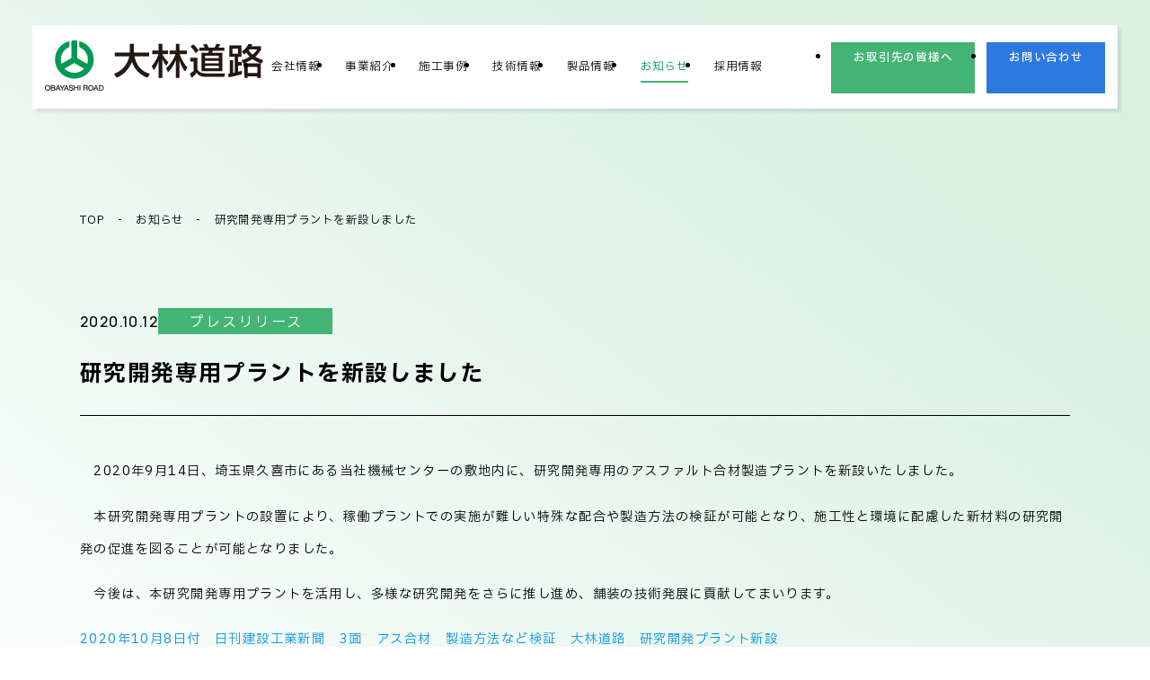

--- FILE ---
content_type: text/html; charset=UTF-8
request_url: https://www.obayashi-road.co.jp/news/press-release/5524.html
body_size: 45759
content:
<!DOCTYPE html>
<html xml:lang="ja" lang="ja">
<head prefix="og: http://ogp.me/ns#">
<meta charset="UTF-8">
<meta http-equiv="X-UA-Compatible" content="IE=edge"/>
<meta name="viewport" content="width=device-width, initial-scale=1.0">
<meta name="format-detection" content="telephone=no">
<link rel="shortcut icon" href="https://www.obayashi-road.co.jp/wp-content/themes/obayashi-road/favicon.ico">
<link rel="preconnect" href="https://fonts.googleapis.com">
<link rel="preconnect" href="https://fonts.gstatic.com" crossorigin>
<link rel="stylesheet" href="https://fonts.googleapis.com/css2?family=Alata&family=IBM+Plex+Sans+JP:wght@400;500;600;700&family=Manrope:wght@200..800&display=swap">
<link rel="stylesheet" href="https://unpkg.com/swiper/swiper-bundle.min.css">
<link rel="stylesheet" type="text/css" href="https://www.obayashi-road.co.jp/wp-content/themes/obayashi-road/css/aos.css">
<link rel="stylesheet" type="text/css" href="https://www.obayashi-road.co.jp/wp-content/themes/obayashi-road/css/common.css">
<link rel="stylesheet" type="text/css" href="https://www.obayashi-road.co.jp/wp-content/themes/obayashi-road/css/component.css">
<link rel="stylesheet" type="text/css" href="https://www.obayashi-road.co.jp/wp-content/themes/obayashi-road/css/information.css">
<link rel="stylesheet" type="text/css" href="https://www.obayashi-road.co.jp/wp-content/themes/obayashi-road/css/page.css">
<link rel="stylesheet" type="text/css" href="https://www.obayashi-road.co.jp/wp-content/themes/obayashi-road/css/company.css">
<link rel="stylesheet" type="text/css" href="https://www.obayashi-road.co.jp/wp-content/themes/obayashi-road/css/technology.css">
<link rel="stylesheet" type="text/css" href="https://www.obayashi-road.co.jp/wp-content/themes/obayashi-road/css/works.css">
<link rel="stylesheet" type="text/css" href="https://www.obayashi-road.co.jp/wp-content/themes/obayashi-road/css/business.css">
<link rel="stylesheet" type="text/css" href="https://www.obayashi-road.co.jp/wp-content/themes/obayashi-road/css/products.css">
<meta name="description" content="　2020年9月14日、埼玉県久喜市にある当社機械センターの敷地内に、研究開発専用のアスファルト合材製造プラントを新設いたしました。 　本研究開発専用プラントの設置により、稼働プラントでの実施が難しい特殊な配合や製造方法 [&hellip;]">
<meta property="og:type" content="article">
<meta property="og:locale" content="ja_JP">
<meta property="og:title" content="大林道路株式会社">
<meta property="og:url" content="https://www.obayashi-road.co.jp/news/press-release/5524.html">
<meta property="og:description" content="　2020年9月14日、埼玉県久喜市にある当社機械センターの敷地内に、研究開発専用のアスファルト合材製造プラントを新設いたしました。 　本研究開発専用プラントの設置により、稼働プラントでの実施が難しい特殊な配合や製造方法 [&hellip;]">
<meta property="og:image" content="https://www.obayashi-road.co.jp/wp-content/themes/obayashi-road/og.png">
<meta property="og:site_name" content="大林道路株式会社">
<title>研究開発専用プラントを新設しました ｜ 大林道路株式会社</title>
<meta name='robots' content='max-image-preview:large' />
	<style>img:is([sizes="auto" i], [sizes^="auto," i]) { contain-intrinsic-size: 3000px 1500px }</style>
	<link rel='dns-prefetch' href='//cdn.jsdelivr.net' />
<link rel="alternate" type="application/rss+xml" title="大林道路株式会社 &raquo; フィード" href="https://www.obayashi-road.co.jp/feed" />
<script type="text/javascript">
/* <![CDATA[ */
window._wpemojiSettings = {"baseUrl":"https:\/\/s.w.org\/images\/core\/emoji\/15.1.0\/72x72\/","ext":".png","svgUrl":"https:\/\/s.w.org\/images\/core\/emoji\/15.1.0\/svg\/","svgExt":".svg","source":{"concatemoji":"https:\/\/www.obayashi-road.co.jp\/wp-includes\/js\/wp-emoji-release.min.js?ver=6.8.1"}};
/*! This file is auto-generated */
!function(i,n){var o,s,e;function c(e){try{var t={supportTests:e,timestamp:(new Date).valueOf()};sessionStorage.setItem(o,JSON.stringify(t))}catch(e){}}function p(e,t,n){e.clearRect(0,0,e.canvas.width,e.canvas.height),e.fillText(t,0,0);var t=new Uint32Array(e.getImageData(0,0,e.canvas.width,e.canvas.height).data),r=(e.clearRect(0,0,e.canvas.width,e.canvas.height),e.fillText(n,0,0),new Uint32Array(e.getImageData(0,0,e.canvas.width,e.canvas.height).data));return t.every(function(e,t){return e===r[t]})}function u(e,t,n){switch(t){case"flag":return n(e,"\ud83c\udff3\ufe0f\u200d\u26a7\ufe0f","\ud83c\udff3\ufe0f\u200b\u26a7\ufe0f")?!1:!n(e,"\ud83c\uddfa\ud83c\uddf3","\ud83c\uddfa\u200b\ud83c\uddf3")&&!n(e,"\ud83c\udff4\udb40\udc67\udb40\udc62\udb40\udc65\udb40\udc6e\udb40\udc67\udb40\udc7f","\ud83c\udff4\u200b\udb40\udc67\u200b\udb40\udc62\u200b\udb40\udc65\u200b\udb40\udc6e\u200b\udb40\udc67\u200b\udb40\udc7f");case"emoji":return!n(e,"\ud83d\udc26\u200d\ud83d\udd25","\ud83d\udc26\u200b\ud83d\udd25")}return!1}function f(e,t,n){var r="undefined"!=typeof WorkerGlobalScope&&self instanceof WorkerGlobalScope?new OffscreenCanvas(300,150):i.createElement("canvas"),a=r.getContext("2d",{willReadFrequently:!0}),o=(a.textBaseline="top",a.font="600 32px Arial",{});return e.forEach(function(e){o[e]=t(a,e,n)}),o}function t(e){var t=i.createElement("script");t.src=e,t.defer=!0,i.head.appendChild(t)}"undefined"!=typeof Promise&&(o="wpEmojiSettingsSupports",s=["flag","emoji"],n.supports={everything:!0,everythingExceptFlag:!0},e=new Promise(function(e){i.addEventListener("DOMContentLoaded",e,{once:!0})}),new Promise(function(t){var n=function(){try{var e=JSON.parse(sessionStorage.getItem(o));if("object"==typeof e&&"number"==typeof e.timestamp&&(new Date).valueOf()<e.timestamp+604800&&"object"==typeof e.supportTests)return e.supportTests}catch(e){}return null}();if(!n){if("undefined"!=typeof Worker&&"undefined"!=typeof OffscreenCanvas&&"undefined"!=typeof URL&&URL.createObjectURL&&"undefined"!=typeof Blob)try{var e="postMessage("+f.toString()+"("+[JSON.stringify(s),u.toString(),p.toString()].join(",")+"));",r=new Blob([e],{type:"text/javascript"}),a=new Worker(URL.createObjectURL(r),{name:"wpTestEmojiSupports"});return void(a.onmessage=function(e){c(n=e.data),a.terminate(),t(n)})}catch(e){}c(n=f(s,u,p))}t(n)}).then(function(e){for(var t in e)n.supports[t]=e[t],n.supports.everything=n.supports.everything&&n.supports[t],"flag"!==t&&(n.supports.everythingExceptFlag=n.supports.everythingExceptFlag&&n.supports[t]);n.supports.everythingExceptFlag=n.supports.everythingExceptFlag&&!n.supports.flag,n.DOMReady=!1,n.readyCallback=function(){n.DOMReady=!0}}).then(function(){return e}).then(function(){var e;n.supports.everything||(n.readyCallback(),(e=n.source||{}).concatemoji?t(e.concatemoji):e.wpemoji&&e.twemoji&&(t(e.twemoji),t(e.wpemoji)))}))}((window,document),window._wpemojiSettings);
/* ]]> */
</script>
<style id='wp-emoji-styles-inline-css' type='text/css'>

	img.wp-smiley, img.emoji {
		display: inline !important;
		border: none !important;
		box-shadow: none !important;
		height: 1em !important;
		width: 1em !important;
		margin: 0 0.07em !important;
		vertical-align: -0.1em !important;
		background: none !important;
		padding: 0 !important;
	}
</style>
<link rel='stylesheet' id='wp-block-library-css' href='https://www.obayashi-road.co.jp/wp-includes/css/dist/block-library/style.min.css?ver=6.8.1' type='text/css' media='all' />
<style id='classic-theme-styles-inline-css' type='text/css'>
/*! This file is auto-generated */
.wp-block-button__link{color:#fff;background-color:#32373c;border-radius:9999px;box-shadow:none;text-decoration:none;padding:calc(.667em + 2px) calc(1.333em + 2px);font-size:1.125em}.wp-block-file__button{background:#32373c;color:#fff;text-decoration:none}
</style>
<style id='snow-monkey-forms-control-checkboxes-style-inline-css' type='text/css'>
.smf-form .smf-checkboxes-control--horizontal .smf-checkboxes-control__control>.smf-label{display:inline-block;margin-right:var(--_margin-1)}.smf-form .smf-checkboxes-control--vertical .smf-checkboxes-control__control>.smf-label{display:block}.smf-form .smf-checkbox-control{align-items:flex-start;display:inline-flex;gap:var(--_s-2)}.smf-form .smf-checkbox-control__control{--_border-radius:var(--_global--border-radius);--_border-color:var(--_form-control-border-color);border:1px solid var(--_border-color);border-radius:var(--_border-radius);outline:0;--_transition-duration:var(--_global--transition-duration);--_transition-function-timing:var(--_global--transition-function-timing);--_transition-delay:var(--_global--transition-delay);transition:border var(--_transition-duration) var(--_transition-function-timing) var(--_transition-delay)}.smf-form .smf-checkbox-control__control:hover{--_border-color:var(--_form-control-border-color-hover)}.smf-form .smf-checkbox-control__control:active,.smf-form .smf-checkbox-control__control:focus,.smf-form .smf-checkbox-control__control:focus-within,.smf-form .smf-checkbox-control__control[aria-selected=true]{--_border-color:var(--_form-control-border-color-focus)}.smf-form .smf-checkbox-control__control>input,.smf-form .smf-checkbox-control__control>textarea{border:none;outline:none}.smf-form .smf-checkbox-control__control{appearance:none;background-color:var(--_color-white);border-radius:3px;box-shadow:inset 0 1px 1px rgba(0,0,0,.035);cursor:pointer;display:inline-block;flex:0 0 auto;height:16px;margin:calc(var(--_half-leading)*1em) 0 0;position:relative;width:16px}.smf-form .smf-checkbox-control__control:before{border-color:var(--_color-white);border-style:solid;border-width:0 2px 2px 0;height:8px;left:calc(50% - 3px);margin:0!important;top:calc(50% - 5px);transform:rotate(45deg);visibility:hidden;width:6px}.smf-form .smf-checkbox-control__control:checked{background-color:#3a87fd;border-color:#3a87fd}.smf-form .smf-checkbox-control__control:checked:before{content:"";display:block;position:absolute;visibility:visible}.smf-form .smf-checkbox-control__control:disabled{background-color:var(--_lightest-color-gray)}.smf-form .smf-checkbox-control__control:disabled:before{border-color:var(--_dark-color-gray)}.smf-form .smf-checkbox-control__control{flex:none;margin-top:calc(var(--_half-leading)*1em)}

</style>
<style id='snow-monkey-forms-control-file-style-inline-css' type='text/css'>
.smf-form .smf-file-control{align-items:center;display:flex;flex-wrap:wrap;gap:1em;justify-content:space-between;position:relative}.smf-form .smf-file-control__filename,.smf-form .smf-file-control__label{display:none}.smf-form .smf-file-control>label{align-items:center;display:flex;flex-wrap:wrap;gap:1em;outline:none;position:relative}.smf-form .smf-file-control>label:before{content:"";display:block;inset:-3px;position:absolute}.smf-form .smf-file-control>label:active:before,.smf-form .smf-file-control>label:focus-within:before,.smf-form .smf-file-control>label:focus:before{border:1px solid var(--_form-control-border-color-focus);border-radius:var(--_global--border-radius)}.smf-form .smf-file-control>label>*{flex:0 0 auto}.smf-form .smf-file-control__control{display:none}.smf-form .smf-file-control__label{background-color:var(--_lighter-color-gray);background-image:linear-gradient(180deg,#fff,var(--_lighter-color-gray));border-radius:var(--_global--border-radius);color:var(--_color-text);cursor:pointer;display:inline-block;padding:var(--_padding-2) var(--_padding-1);text-decoration:none;--_border-radius:var(--_global--border-radius);--_border-color:var(--_form-control-border-color);border:1px solid var(--_border-color);border-radius:var(--_border-radius);outline:0;--_transition-duration:var(--_global--transition-duration);--_transition-function-timing:var(--_global--transition-function-timing);--_transition-delay:var(--_global--transition-delay);transition:border var(--_transition-duration) var(--_transition-function-timing) var(--_transition-delay)}.smf-form .smf-file-control__label:hover{--_border-color:var(--_form-control-border-color-hover)}.smf-form .smf-file-control__label:active,.smf-form .smf-file-control__label:focus,.smf-form .smf-file-control__label:focus-within,.smf-form .smf-file-control__label[aria-selected=true]{--_border-color:var(--_form-control-border-color-focus)}.smf-form .smf-file-control__label>input,.smf-form .smf-file-control__label>textarea{border:none;outline:none}.smf-form .smf-file-control__filename--no-file{display:inline-block}.smf-form .smf-file-control__filename--has-file{display:none}.smf-form .smf-file-control__clear{cursor:pointer;display:none;text-decoration:underline}.smf-form .smf-file-control__value{margin-top:.25em}.smf-form .smf-file-control--set .smf-file-control__filename--no-file{display:none}.smf-form .smf-file-control--set .smf-file-control__clear,.smf-form .smf-file-control--set .smf-file-control__filename--has-file{display:inline-block}.smf-form .smf-file-control--uploaded label{display:none}.smf-form .smf-file-control--uploaded .smf-file-control__clear{display:inline-block}

</style>
<style id='snow-monkey-forms-item-style-inline-css' type='text/css'>
.smf-item label{cursor:pointer}.smf-item__description{color:var(--_dark-color-gray);margin-top:var(--_margin-2);--_font-size-level:-1;font-size:var(--_font-size);line-height:var(--_line-height)}

</style>
<style id='snow-monkey-forms-control-radio-buttons-style-inline-css' type='text/css'>
.smf-form .smf-radio-buttons-control--horizontal .smf-radio-buttons-control__control>.smf-label{display:inline-block;margin-right:var(--_margin-1)}.smf-form .smf-radio-buttons-control--vertical .smf-radio-buttons-control__control>.smf-label{display:block}.smf-form .smf-radio-button-control{align-items:flex-start;display:inline-flex;gap:var(--_s-2)}.smf-form .smf-radio-button-control__control{--_border-radius:var(--_global--border-radius);--_border-color:var(--_form-control-border-color);border:1px solid var(--_border-color);border-radius:var(--_border-radius);outline:0;--_transition-duration:var(--_global--transition-duration);--_transition-function-timing:var(--_global--transition-function-timing);--_transition-delay:var(--_global--transition-delay);transition:border var(--_transition-duration) var(--_transition-function-timing) var(--_transition-delay)}.smf-form .smf-radio-button-control__control:hover{--_border-color:var(--_form-control-border-color-hover)}.smf-form .smf-radio-button-control__control:active,.smf-form .smf-radio-button-control__control:focus,.smf-form .smf-radio-button-control__control:focus-within,.smf-form .smf-radio-button-control__control[aria-selected=true]{--_border-color:var(--_form-control-border-color-focus)}.smf-form .smf-radio-button-control__control>input,.smf-form .smf-radio-button-control__control>textarea{border:none;outline:none}.smf-form .smf-radio-button-control__control{appearance:none;background-color:var(--_color-white);border-radius:100%;box-shadow:inset 0 1px 1px rgba(0,0,0,.035);cursor:pointer;display:inline-block;flex:0 0 auto;height:16px;margin:calc(var(--_half-leading)*1em) 0 0;position:relative;width:16px}.smf-form .smf-radio-button-control__control:before{background-color:var(--_color-white);border-radius:100%;height:6px;left:calc(50% - 3px);margin:0!important;overflow:hidden;top:calc(50% - 3px);visibility:hidden;width:6px}.smf-form .smf-radio-button-control__control:checked{background-color:#3a87fd;border-color:#3a87fd}.smf-form .smf-radio-button-control__control:checked:before{content:"";display:block;position:absolute;visibility:visible}.smf-form .smf-radio-button-control__control:disabled{background-color:var(--_lightest-color-gray)}.smf-form .smf-radio-button-control__control:disabled:before{background-color:var(--_dark-color-gray)}.smf-form .smf-radio-button-control__control{flex:none;margin-top:calc(var(--_half-leading)*1em)}

</style>
<style id='snow-monkey-forms-control-select-style-inline-css' type='text/css'>
.smf-form .smf-select-control{display:inline-block;position:relative}.smf-form .smf-select-control__toggle{display:none}.smf-form .smf-select-control__control{appearance:none;background-color:#0000;cursor:pointer;display:inline-block;max-width:100%;padding:.75rem 1rem;padding-right:var(--_s1);position:relative;z-index:1;--_border-radius:var(--_global--border-radius);--_border-color:var(--_form-control-border-color);border:1px solid var(--_border-color);border-radius:var(--_border-radius);outline:0;--_transition-duration:var(--_global--transition-duration);--_transition-function-timing:var(--_global--transition-function-timing);--_transition-delay:var(--_global--transition-delay);transition:border var(--_transition-duration) var(--_transition-function-timing) var(--_transition-delay)}.smf-form .smf-select-control__control:hover{--_border-color:var(--_form-control-border-color-hover)}.smf-form .smf-select-control__control:active,.smf-form .smf-select-control__control:focus,.smf-form .smf-select-control__control:focus-within,.smf-form .smf-select-control__control[aria-selected=true]{--_border-color:var(--_form-control-border-color-focus)}.smf-form .smf-select-control__control>input,.smf-form .smf-select-control__control>textarea{border:none;outline:none}.smf-form .smf-select-control__control:focus+.smf-select-control__toggle:before{border-color:#3a87fd}.smf-form .smf-select-control__control:disabled+.smf-select-control__toggle{background-color:var(--_lightest-color-gray)}.smf-form .smf-select-control__toggle{background-color:var(--_color-white);bottom:0;display:block;left:0;position:absolute;right:0;top:0;z-index:0}.smf-form .smf-select-control__toggle:before{border-color:currentcolor;border-style:solid;border-width:0 1px 1px 0;content:"";display:block;height:6px;position:absolute;right:calc(var(--_s-1) - 6px);top:calc(50% - 4px);transform:rotate(45deg);width:6px}.smf-select-control__control{color:inherit}

</style>
<style id='snow-monkey-forms-control-text-style-inline-css' type='text/css'>
.smf-form .smf-text-control__control{background-color:var(--_color-white);box-shadow:inset 0 1px 1px rgba(0,0,0,.035);max-width:100%;padding:.75rem 1rem;--_border-radius:var(--_global--border-radius);--_border-color:var(--_form-control-border-color);border:1px solid var(--_border-color);border-radius:var(--_border-radius);outline:0;--_transition-duration:var(--_global--transition-duration);--_transition-function-timing:var(--_global--transition-function-timing);--_transition-delay:var(--_global--transition-delay);transition:border var(--_transition-duration) var(--_transition-function-timing) var(--_transition-delay)}.smf-form .smf-text-control__control:hover{--_border-color:var(--_form-control-border-color-hover)}.smf-form .smf-text-control__control:active,.smf-form .smf-text-control__control:focus,.smf-form .smf-text-control__control:focus-within,.smf-form .smf-text-control__control[aria-selected=true]{--_border-color:var(--_form-control-border-color-focus)}.smf-form .smf-text-control__control>input,.smf-form .smf-text-control__control>textarea{border:none;outline:none}.smf-form .smf-text-control__control:disabled{background-color:var(--_lightest-color-gray)}textarea.smf-form .smf-text-control__control{height:auto;width:100%}.smf-text-control{line-height:1}

</style>
<style id='snow-monkey-forms-control-textarea-style-inline-css' type='text/css'>
.smf-form .smf-textarea-control__control{background-color:var(--_color-white);box-shadow:inset 0 1px 1px rgba(0,0,0,.035);display:block;max-width:100%;padding:.75rem 1rem;width:100%;--_border-radius:var(--_global--border-radius);--_border-color:var(--_form-control-border-color);border:1px solid var(--_border-color);border-radius:var(--_border-radius);outline:0;--_transition-duration:var(--_global--transition-duration);--_transition-function-timing:var(--_global--transition-function-timing);--_transition-delay:var(--_global--transition-delay);transition:border var(--_transition-duration) var(--_transition-function-timing) var(--_transition-delay)}.smf-form .smf-textarea-control__control:hover{--_border-color:var(--_form-control-border-color-hover)}.smf-form .smf-textarea-control__control:active,.smf-form .smf-textarea-control__control:focus,.smf-form .smf-textarea-control__control:focus-within,.smf-form .smf-textarea-control__control[aria-selected=true]{--_border-color:var(--_form-control-border-color-focus)}.smf-form .smf-textarea-control__control>input,.smf-form .smf-textarea-control__control>textarea{border:none;outline:none}.smf-form .smf-textarea-control__control:disabled{background-color:var(--_lightest-color-gray)}textarea.smf-form .smf-textarea-control__control{height:auto;width:100%}

</style>
<style id='filebird-block-filebird-gallery-style-inline-css' type='text/css'>
ul.filebird-block-filebird-gallery{margin:auto!important;padding:0!important;width:100%}ul.filebird-block-filebird-gallery.layout-grid{display:grid;grid-gap:20px;align-items:stretch;grid-template-columns:repeat(var(--columns),1fr);justify-items:stretch}ul.filebird-block-filebird-gallery.layout-grid li img{border:1px solid #ccc;box-shadow:2px 2px 6px 0 rgba(0,0,0,.3);height:100%;max-width:100%;-o-object-fit:cover;object-fit:cover;width:100%}ul.filebird-block-filebird-gallery.layout-masonry{-moz-column-count:var(--columns);-moz-column-gap:var(--space);column-gap:var(--space);-moz-column-width:var(--min-width);columns:var(--min-width) var(--columns);display:block;overflow:auto}ul.filebird-block-filebird-gallery.layout-masonry li{margin-bottom:var(--space)}ul.filebird-block-filebird-gallery li{list-style:none}ul.filebird-block-filebird-gallery li figure{height:100%;margin:0;padding:0;position:relative;width:100%}ul.filebird-block-filebird-gallery li figure figcaption{background:linear-gradient(0deg,rgba(0,0,0,.7),rgba(0,0,0,.3) 70%,transparent);bottom:0;box-sizing:border-box;color:#fff;font-size:.8em;margin:0;max-height:100%;overflow:auto;padding:3em .77em .7em;position:absolute;text-align:center;width:100%;z-index:2}ul.filebird-block-filebird-gallery li figure figcaption a{color:inherit}

</style>


<style id='global-styles-inline-css' type='text/css'>
:root{--wp--preset--aspect-ratio--square: 1;--wp--preset--aspect-ratio--4-3: 4/3;--wp--preset--aspect-ratio--3-4: 3/4;--wp--preset--aspect-ratio--3-2: 3/2;--wp--preset--aspect-ratio--2-3: 2/3;--wp--preset--aspect-ratio--16-9: 16/9;--wp--preset--aspect-ratio--9-16: 9/16;--wp--preset--color--black: #000000;--wp--preset--color--cyan-bluish-gray: #abb8c3;--wp--preset--color--white: #ffffff;--wp--preset--color--pale-pink: #f78da7;--wp--preset--color--vivid-red: #cf2e2e;--wp--preset--color--luminous-vivid-orange: #ff6900;--wp--preset--color--luminous-vivid-amber: #fcb900;--wp--preset--color--light-green-cyan: #7bdcb5;--wp--preset--color--vivid-green-cyan: #00d084;--wp--preset--color--pale-cyan-blue: #8ed1fc;--wp--preset--color--vivid-cyan-blue: #0693e3;--wp--preset--color--vivid-purple: #9b51e0;--wp--preset--gradient--vivid-cyan-blue-to-vivid-purple: linear-gradient(135deg,rgba(6,147,227,1) 0%,rgb(155,81,224) 100%);--wp--preset--gradient--light-green-cyan-to-vivid-green-cyan: linear-gradient(135deg,rgb(122,220,180) 0%,rgb(0,208,130) 100%);--wp--preset--gradient--luminous-vivid-amber-to-luminous-vivid-orange: linear-gradient(135deg,rgba(252,185,0,1) 0%,rgba(255,105,0,1) 100%);--wp--preset--gradient--luminous-vivid-orange-to-vivid-red: linear-gradient(135deg,rgba(255,105,0,1) 0%,rgb(207,46,46) 100%);--wp--preset--gradient--very-light-gray-to-cyan-bluish-gray: linear-gradient(135deg,rgb(238,238,238) 0%,rgb(169,184,195) 100%);--wp--preset--gradient--cool-to-warm-spectrum: linear-gradient(135deg,rgb(74,234,220) 0%,rgb(151,120,209) 20%,rgb(207,42,186) 40%,rgb(238,44,130) 60%,rgb(251,105,98) 80%,rgb(254,248,76) 100%);--wp--preset--gradient--blush-light-purple: linear-gradient(135deg,rgb(255,206,236) 0%,rgb(152,150,240) 100%);--wp--preset--gradient--blush-bordeaux: linear-gradient(135deg,rgb(254,205,165) 0%,rgb(254,45,45) 50%,rgb(107,0,62) 100%);--wp--preset--gradient--luminous-dusk: linear-gradient(135deg,rgb(255,203,112) 0%,rgb(199,81,192) 50%,rgb(65,88,208) 100%);--wp--preset--gradient--pale-ocean: linear-gradient(135deg,rgb(255,245,203) 0%,rgb(182,227,212) 50%,rgb(51,167,181) 100%);--wp--preset--gradient--electric-grass: linear-gradient(135deg,rgb(202,248,128) 0%,rgb(113,206,126) 100%);--wp--preset--gradient--midnight: linear-gradient(135deg,rgb(2,3,129) 0%,rgb(40,116,252) 100%);--wp--preset--font-size--small: 13px;--wp--preset--font-size--medium: 20px;--wp--preset--font-size--large: 36px;--wp--preset--font-size--x-large: 42px;--wp--preset--spacing--20: 0.44rem;--wp--preset--spacing--30: 0.67rem;--wp--preset--spacing--40: 1rem;--wp--preset--spacing--50: 1.5rem;--wp--preset--spacing--60: 2.25rem;--wp--preset--spacing--70: 3.38rem;--wp--preset--spacing--80: 5.06rem;--wp--preset--shadow--natural: 6px 6px 9px rgba(0, 0, 0, 0.2);--wp--preset--shadow--deep: 12px 12px 50px rgba(0, 0, 0, 0.4);--wp--preset--shadow--sharp: 6px 6px 0px rgba(0, 0, 0, 0.2);--wp--preset--shadow--outlined: 6px 6px 0px -3px rgba(255, 255, 255, 1), 6px 6px rgba(0, 0, 0, 1);--wp--preset--shadow--crisp: 6px 6px 0px rgba(0, 0, 0, 1);}:where(.is-layout-flex){gap: 0.5em;}:where(.is-layout-grid){gap: 0.5em;}body .is-layout-flex{display: flex;}.is-layout-flex{flex-wrap: wrap;align-items: center;}.is-layout-flex > :is(*, div){margin: 0;}body .is-layout-grid{display: grid;}.is-layout-grid > :is(*, div){margin: 0;}:where(.wp-block-columns.is-layout-flex){gap: 2em;}:where(.wp-block-columns.is-layout-grid){gap: 2em;}:where(.wp-block-post-template.is-layout-flex){gap: 1.25em;}:where(.wp-block-post-template.is-layout-grid){gap: 1.25em;}.has-black-color{color: var(--wp--preset--color--black) !important;}.has-cyan-bluish-gray-color{color: var(--wp--preset--color--cyan-bluish-gray) !important;}.has-white-color{color: var(--wp--preset--color--white) !important;}.has-pale-pink-color{color: var(--wp--preset--color--pale-pink) !important;}.has-vivid-red-color{color: var(--wp--preset--color--vivid-red) !important;}.has-luminous-vivid-orange-color{color: var(--wp--preset--color--luminous-vivid-orange) !important;}.has-luminous-vivid-amber-color{color: var(--wp--preset--color--luminous-vivid-amber) !important;}.has-light-green-cyan-color{color: var(--wp--preset--color--light-green-cyan) !important;}.has-vivid-green-cyan-color{color: var(--wp--preset--color--vivid-green-cyan) !important;}.has-pale-cyan-blue-color{color: var(--wp--preset--color--pale-cyan-blue) !important;}.has-vivid-cyan-blue-color{color: var(--wp--preset--color--vivid-cyan-blue) !important;}.has-vivid-purple-color{color: var(--wp--preset--color--vivid-purple) !important;}.has-black-background-color{background-color: var(--wp--preset--color--black) !important;}.has-cyan-bluish-gray-background-color{background-color: var(--wp--preset--color--cyan-bluish-gray) !important;}.has-white-background-color{background-color: var(--wp--preset--color--white) !important;}.has-pale-pink-background-color{background-color: var(--wp--preset--color--pale-pink) !important;}.has-vivid-red-background-color{background-color: var(--wp--preset--color--vivid-red) !important;}.has-luminous-vivid-orange-background-color{background-color: var(--wp--preset--color--luminous-vivid-orange) !important;}.has-luminous-vivid-amber-background-color{background-color: var(--wp--preset--color--luminous-vivid-amber) !important;}.has-light-green-cyan-background-color{background-color: var(--wp--preset--color--light-green-cyan) !important;}.has-vivid-green-cyan-background-color{background-color: var(--wp--preset--color--vivid-green-cyan) !important;}.has-pale-cyan-blue-background-color{background-color: var(--wp--preset--color--pale-cyan-blue) !important;}.has-vivid-cyan-blue-background-color{background-color: var(--wp--preset--color--vivid-cyan-blue) !important;}.has-vivid-purple-background-color{background-color: var(--wp--preset--color--vivid-purple) !important;}.has-black-border-color{border-color: var(--wp--preset--color--black) !important;}.has-cyan-bluish-gray-border-color{border-color: var(--wp--preset--color--cyan-bluish-gray) !important;}.has-white-border-color{border-color: var(--wp--preset--color--white) !important;}.has-pale-pink-border-color{border-color: var(--wp--preset--color--pale-pink) !important;}.has-vivid-red-border-color{border-color: var(--wp--preset--color--vivid-red) !important;}.has-luminous-vivid-orange-border-color{border-color: var(--wp--preset--color--luminous-vivid-orange) !important;}.has-luminous-vivid-amber-border-color{border-color: var(--wp--preset--color--luminous-vivid-amber) !important;}.has-light-green-cyan-border-color{border-color: var(--wp--preset--color--light-green-cyan) !important;}.has-vivid-green-cyan-border-color{border-color: var(--wp--preset--color--vivid-green-cyan) !important;}.has-pale-cyan-blue-border-color{border-color: var(--wp--preset--color--pale-cyan-blue) !important;}.has-vivid-cyan-blue-border-color{border-color: var(--wp--preset--color--vivid-cyan-blue) !important;}.has-vivid-purple-border-color{border-color: var(--wp--preset--color--vivid-purple) !important;}.has-vivid-cyan-blue-to-vivid-purple-gradient-background{background: var(--wp--preset--gradient--vivid-cyan-blue-to-vivid-purple) !important;}.has-light-green-cyan-to-vivid-green-cyan-gradient-background{background: var(--wp--preset--gradient--light-green-cyan-to-vivid-green-cyan) !important;}.has-luminous-vivid-amber-to-luminous-vivid-orange-gradient-background{background: var(--wp--preset--gradient--luminous-vivid-amber-to-luminous-vivid-orange) !important;}.has-luminous-vivid-orange-to-vivid-red-gradient-background{background: var(--wp--preset--gradient--luminous-vivid-orange-to-vivid-red) !important;}.has-very-light-gray-to-cyan-bluish-gray-gradient-background{background: var(--wp--preset--gradient--very-light-gray-to-cyan-bluish-gray) !important;}.has-cool-to-warm-spectrum-gradient-background{background: var(--wp--preset--gradient--cool-to-warm-spectrum) !important;}.has-blush-light-purple-gradient-background{background: var(--wp--preset--gradient--blush-light-purple) !important;}.has-blush-bordeaux-gradient-background{background: var(--wp--preset--gradient--blush-bordeaux) !important;}.has-luminous-dusk-gradient-background{background: var(--wp--preset--gradient--luminous-dusk) !important;}.has-pale-ocean-gradient-background{background: var(--wp--preset--gradient--pale-ocean) !important;}.has-electric-grass-gradient-background{background: var(--wp--preset--gradient--electric-grass) !important;}.has-midnight-gradient-background{background: var(--wp--preset--gradient--midnight) !important;}.has-small-font-size{font-size: var(--wp--preset--font-size--small) !important;}.has-medium-font-size{font-size: var(--wp--preset--font-size--medium) !important;}.has-large-font-size{font-size: var(--wp--preset--font-size--large) !important;}.has-x-large-font-size{font-size: var(--wp--preset--font-size--x-large) !important;}
:where(.wp-block-post-template.is-layout-flex){gap: 1.25em;}:where(.wp-block-post-template.is-layout-grid){gap: 1.25em;}
:where(.wp-block-columns.is-layout-flex){gap: 2em;}:where(.wp-block-columns.is-layout-grid){gap: 2em;}
:root :where(.wp-block-pullquote){font-size: 1.5em;line-height: 1.6;}
</style>
<link rel='stylesheet' id='my-style-css' href='https://www.obayashi-road.co.jp/wp-content/themes/obayashi-road/style.css?ver=6.8.1' type='text/css' media='all' />
<link rel='stylesheet' id='apexcharts-css-css' href='https://www.obayashi-road.co.jp/wp-content/themes/obayashi-road/js/apexcharts/apexcharts.css?ver=6.8.1' type='text/css' media='all' />
<link rel="https://api.w.org/" href="https://www.obayashi-road.co.jp/wp-json/" /><link rel="alternate" title="JSON" type="application/json" href="https://www.obayashi-road.co.jp/wp-json/wp/v2/posts/5524" /><link rel="EditURI" type="application/rsd+xml" title="RSD" href="https://www.obayashi-road.co.jp/xmlrpc.php?rsd" />
<meta name="generator" content="WordPress 6.8.1" />
<link rel="canonical" href="https://www.obayashi-road.co.jp/news/press-release/5524.html" />
<link rel='shortlink' href='https://www.obayashi-road.co.jp/?p=5524' />
<link rel="alternate" title="oEmbed (JSON)" type="application/json+oembed" href="https://www.obayashi-road.co.jp/wp-json/oembed/1.0/embed?url=https%3A%2F%2Fwww.obayashi-road.co.jp%2Fnews%2Fpress-release%2F5524.html" />
<link rel="alternate" title="oEmbed (XML)" type="text/xml+oembed" href="https://www.obayashi-road.co.jp/wp-json/oembed/1.0/embed?url=https%3A%2F%2Fwww.obayashi-road.co.jp%2Fnews%2Fpress-release%2F5524.html&#038;format=xml" />
<!-- Google tag (gtag.js) -->
<script async src="https://www.googletagmanager.com/gtag/js?id=G-79XBDFN6FS"></script>
<script>
  window.dataLayer = window.dataLayer || [];
  function gtag(){dataLayer.push(arguments);}
  gtag('js', new Date());

  gtag('config', 'G-79XBDFN6FS');
</script>
</head>
<body>

<header id="header">
    <div class="header-logo"><a href="https://www.obayashi-road.co.jp/"><img src="https://www.obayashi-road.co.jp/wp-content/themes/obayashi-road/img/header-logo.svg" alt="大林道路株式会社"></a></div>
    <div id="menu"></div>
    <nav class="header-nav">
        <div class="header-nav-inner">
            <ul class="header-nav-list">
                <li class="header-nav-list-column"><a href="https://www.obayashi-road.co.jp/company/" ><small class="manrope-bold">COMPANY</small>会社情報</a>
                    <div class="header-nav-toggle">
                        <div class="header-nav-toggle-inner">
                            <div class="header-nav-toggle-head"><a href="https://www.obayashi-road.co.jp/company/"><small class="manrope-bold">COMPANY</small>会社情報</a></div>
                            <ul class="header-nav-toggle-list">
                                <li class="header-nav-toggle-list-column"><a href="https://www.obayashi-road.co.jp/company/corporate/">会社概要</a></li>
                                <li class="header-nav-toggle-list-column"><a href="https://www.obayashi-road.co.jp/company/message/">社長メッセージ/企業理念</a></li>
                                <li class="header-nav-toggle-list-column"><a href="https://www.obayashi-road.co.jp/ir/">業績情報</a></li>
                                <li class="header-nav-toggle-list-column"><a href="https://www.obayashi-road.co.jp/company/sustainability/">サステナビリティ</a></li>
                                <li class="header-nav-toggle-list-column"><a href="https://www.obayashi-road.co.jp/company/network/">ネットワーク</a></li>
                                <li class="header-nav-toggle-list-column"><a href="https://www.obayashi-road.co.jp/ir/koukoku/index.html">電子公告</a></li>
                            </ul>
                        </div>
                    </div>
                </li>
                <li class="header-nav-list-column"><a href="https://www.obayashi-road.co.jp/business/" ><small class="manrope-bold">BUSINESS</small>事業紹介</a></li>
                <li class="header-nav-list-column"><a href="https://www.obayashi-road.co.jp/works/" ><small class="manrope-bold">OUR WORKS</small>施工事例</a></li>
                <li class="header-nav-list-column"><a href="https://www.obayashi-road.co.jp/technology/" ><small class="manrope-bold">TECHNICAL INFORMATION</small>技術情報</a></li>
                <li class="header-nav-list-column"><a href="https://www.obayashi-road.co.jp/products/" ><small class="manrope-bold">PRODUCT INFORMATION</small>製品情報</a></li>
                <li class="header-nav-list-column"><a href="https://www.obayashi-road.co.jp/news/" class="current"><small class="manrope-bold">INFORMATION</small>お知らせ</a></li>
                <li class="header-nav-list-column"><a href="https://www.obayashi-road.co.jp/recruit/" ><small class="manrope-bold">RECRUIT</small>採用情報</a></li>
            </ul>
            <ul class="header-nav-btn">
                <li class="header-nav-btn-column"><a href="https://www.obayashi-road.co.jp/download/" class="btn-download">お取引先の皆様へ</a></li>
                <li class="header-nav-btn-column"><a href="https://www.obayashi-road.co.jp/contact/" class="btn-contact">お問い合わせ</a></li>
            </ul>
        </div>
    </nav>
</header>

<main>
    <header id="page-low-header">
        <div class="page-low-header-inner">
            <p id="bredcrumb"><a href="https://www.obayashi-road.co.jp/">TOP</a> - <a href="https://www.obayashi-road.co.jp/news/">お知らせ</a> - <span class="current">研究開発専用プラントを新設しました</span></p>
        </div>
    </header>
    <section id="information" class="page-section" data-aos="fade-up" data-aos-anchor-placement="top-center">
        <div class="page-section-inner">
            <header class="information-header">
                <div class="information-header-meta"><span class="date manrope-medium">2020.10.12</span><span class="label press-release">プレスリリース</span></div>
                <h1 class="information-header-title">研究開発専用プラントを新設しました</h1>
            </header>
            <div class="page-section-padding-inline">
                
<p>　2020年9月14日、埼玉県久喜市にある当社機械センターの敷地内に、研究開発専用のアスファルト合材製造プラントを新設いたしました。</p>



<p>　本研究開発専用プラントの設置により、稼働プラントでの実施が難しい特殊な配合や製造方法の検証が可能となり、施工性と環境に配慮した新材料の研究開発の促進を図ることが可能となりました。</p>



<p>　今後は、本研究開発専用プラントを活用し、多様な研究開発をさらに推し進め、舗装の技術発展に貢献してまいります。 </p>



<p class="has-text-color has-vivid-cyan-blue-color"><a href="https://www.obayashi-road.co.jp/wp-content/uploads/2020/10/日刊建設工業新聞_20201008.jpg">2020年10月8日付　日刊建設工業新聞　3面　アス合材　製造方法など検証　大林道路　研究開発プラント新設</a></p>



<p class="has-text-color has-vivid-cyan-blue-color"><a href="https://www.obayashi-road.co.jp/wp-content/uploads/2020/10/日刊建設産業新聞_20201008.jpg">2020年10月8日付　日刊建設産業新聞　3面　”研究開発専用”プラント新設　実験しやすく技術発展に貢献　大林道路</a> 　</p>



<p class="has-text-color has-vivid-cyan-blue-color">2020年10月8日付　建設通信新聞　3面　研究開発専用プラント　常時実験可能な環境確保</p>



<p>　　　　　　　　　　</p>



<figure class="wp-block-image is-resized"><img decoding="async" src="https://www.obayashi-road.co.jp/wp-content/uploads/2020/10/研究開発-AP.jpg" alt="" class="wp-image-5525" width="800"/></figure>
            </div>
            <div class="information-link align-center"><a href="https://www.obayashi-road.co.jp/news/" class="btn-back">一覧へ戻る</a></div>
        </div>
    </section>
</main>

<footer id="footer">
    <div class="footer-inner">
        <ul class="btn-list grid-1column">
            <li class="btn-list-column"><a href="https://www4.bcportal.jp/obayashi-road/" class="btn-footer" target="_blank">従業員・家族・取引先向け<br class="sp">震災関連<br class="pc">情報（災害時用ポータルサイト）</a></li>
            <li class="btn-list-column"><a href="https://www.obayashi-road.co.jp/download/" class="btn-footer">お取引先の皆様へ</a></li>
            <li class="btn-list-column"><a href="https://www.obayashi-road.co.jp/contact/" class="btn-footer">お問い合わせ</a></li>
        </ul>
        <nav class="footer-nav">
            <div class="footer-logo"><a href="https://www.obayashi-road.co.jp/"><img src="https://www.obayashi-road.co.jp/wp-content/themes/obayashi-road/img/footer-logo.svg" alt="大林道路株式会社"></a></div>
            <div class="footer-sns">
                <div class="footer-sns-head">OFFICIAL SNS</div>
                <ul class="footer-sns-list">
                    <li class="footer-sns-list-column"><a href="https://www.instagram.com/obayashi_road_saiyo/" target="_blank"><img src="https://www.obayashi-road.co.jp/wp-content/themes/obayashi-road/img/icon-insta.svg" alt="Instagram"></a></li>
                    <li class="footer-sns-list-column"><a href="https://youtube.com/channel/UChrK8OLtNNVPl-gEn8fbN1g?feature=shared" target="_blank"><img src="https://www.obayashi-road.co.jp/wp-content/themes/obayashi-road/img/icon-youtube.svg" alt="YouTube"></a></li>
                </ul>
            </div>
            <div class="footer-nav-column">
                <div class="footer-nav-head"><a href="https://www.obayashi-road.co.jp/company/" class="underline">会社情報</a></div>
                <div class="footer-nav-toggle">
                    <ul class="footer-nav-list">
                        <li class="sp"><a href="https://www.obayashi-road.co.jp/company/" class="underline">会社情報一覧</a></li>
                        <li class="footer-nav-list-column"><a href="https://www.obayashi-road.co.jp/company/corporate/" class="underline">会社概要</a></li>
                        <li class="footer-nav-list-column"><a href="https://www.obayashi-road.co.jp/company/message/" class="underline">社長メッセージ/企業理念</a></li>
                        <li class="footer-nav-list-column"><a href="https://www.obayashi-road.co.jp/ir/" class="underline">業績情報</a></li>
                        <li class="footer-nav-list-column"><a href="https://www.obayashi-road.co.jp/company/sustainability/" class="underline">サステナビリティ</a></li>
                        <li class="footer-nav-list-column"><a href="https://www.obayashi-road.co.jp/company/network/" class="underline">ネットワーク</a></li>
                        <li class="footer-nav-list-column"><a href="https://www.obayashi-road.co.jp/ir/koukoku/index.html" class="underline">電子公告</a></li>
                    </ul>
                </div>
            </div>
            <div class="footer-nav-column">
                <div class="footer-nav-head"><a href="https://www.obayashi-road.co.jp/business/" class="underline">事業紹介</a></div>
                <div class="footer-nav-head"><a href="https://www.obayashi-road.co.jp/works/" class="underline">施工事例</a></div>
                <div class="footer-nav-head"><a href="https://www.obayashi-road.co.jp/technology/" class="underline">技術情報</a></div>
                <div class="footer-nav-head"><a href="https://www.obayashi-road.co.jp/products/" class="underline">製品情報</a></div>
                <div class="footer-nav-head"><a href="https://www.obayashi-road.co.jp/news/" class="underline">お知らせ</a></div>
                <div class="footer-nav-head"><a href="https://www.obayashi-road.co.jp/recruit/" class="underline">採用情報</a></div>
            </div>
            <div class="footer-nav-column">
                <ul class="footer-nav-list">
                    <li><a href="https://www.obayashi-road.co.jp/about/" class="underline">このサイトについて</a></li>
                    <li><a href="https://www.obayashi-road.co.jp/privacy-policy/" class="underline">プライバシーポリシー</a></li>
                </ul>
            </div>
        </nav>
        <div class="copyright">Copyright©OBAYASHI ROAD CORPORATION All Rights Reserved.</div>
    </div>
</footer>

<script type="speculationrules">
{"prefetch":[{"source":"document","where":{"and":[{"href_matches":"\/*"},{"not":{"href_matches":["\/wp-*.php","\/wp-admin\/*","\/wp-content\/uploads\/*","\/wp-content\/*","\/wp-content\/plugins\/*","\/wp-content\/themes\/obayashi-road\/*","\/*\\?(.+)"]}},{"not":{"selector_matches":"a[rel~=\"nofollow\"]"}},{"not":{"selector_matches":".no-prefetch, .no-prefetch a"}}]},"eagerness":"conservative"}]}
</script>
<script type="text/javascript" id="snow-monkey-forms-js-before">
/* <![CDATA[ */
var snowmonkeyforms = {"view_json_url":"https:\/\/www.obayashi-road.co.jp\/wp-json\/snow-monkey-form\/v1\/view?ver=1769129097","nonce":"4318f12a7e"}
/* ]]> */
</script>
<script type="text/javascript" src="https://www.obayashi-road.co.jp/wp-content/plugins/snow-monkey-forms/dist/js/app.js?ver=1752432496" id="snow-monkey-forms-js"></script>
<script type="text/javascript" src="https://cdn.jsdelivr.net/npm/jquery@3.7.1/dist/jquery.min.js?ver=3.7.1" id="jquery-js"></script>
<script type="text/javascript" src="https://cdn.jsdelivr.net/npm/swiper@8/swiper-bundle.min.js?ver=8" id="swiper-js"></script>
<script type="text/javascript" src="https://www.obayashi-road.co.jp/wp-content/themes/obayashi-road/js/apexcharts/apexcharts.js?ver=4.1.0" id="apexcharts-js-js"></script>
<script type="text/javascript" src="https://www.obayashi-road.co.jp/wp-content/themes/obayashi-road/js/aos.js?ver=3.7.1" id="aos-js"></script>
<script type="text/javascript" src="https://www.obayashi-road.co.jp/wp-content/themes/obayashi-road/js/jquery.imagesloaded.min.js?ver=3.7.1" id="load-js"></script>
<script type="text/javascript" src="https://www.obayashi-road.co.jp/wp-content/themes/obayashi-road/js/common.js?ver=3.7.1" id="my-script-js"></script>
<script type="text/javascript" id="search-js-extra">
/* <![CDATA[ */
var localize = {"ajax_url":"https:\/\/www.obayashi-road.co.jp\/wp-admin\/admin-ajax.php","nonce":"b85b569e34"};
/* ]]> */
</script>
<script type="text/javascript" src="https://www.obayashi-road.co.jp/wp-content/themes/obayashi-road/js/search.js?ver=3.7.1" id="search-js"></script>
</body>
</html>


--- FILE ---
content_type: text/html; charset=UTF-8
request_url: https://www.obayashi-road.co.jp/wp-admin/admin-ajax.php?action=view_search_results&nonce=b85b569e34&page=1
body_size: 6722
content:
{"content":"<article class=\"entry-posts-column post-10\"><a href=\"https:\/\/www.obayashi-road.co.jp\/technology\/tec-a\/10.html\"><figure class=\"entry-posts-image\"><img src=\"https:\/\/www.obayashi-road.co.jp\/wp-content\/uploads\/2025\/06\/mizutome_00_place_001-800x600.jpg\" alt=\"\" class=\"object-cover\"><\/figure><hgroup class=\"entry-posts-text\"><div class=\"post-label-list\"><div class=\"post-label\">\u7dad\u6301\u4fee\u7e55<\/div><div class=\"post-label\">\u7a4d\u96ea\u5bd2\u51b7\u5730<\/div><div class=\"post-label\">\u30b3\u30b9\u30c8\u7e2e\u6e1b<\/div><\/div><h3 class=\"entry-posts-title\">\u6c34\u3068\u3081\u3053\u307e\u3061<\/h3><\/hgroup><\/a><\/article><article class=\"entry-posts-column post-15\"><a href=\"https:\/\/www.obayashi-road.co.jp\/technology\/tec-a\/15.html\"><figure class=\"entry-posts-image\"><img src=\"https:\/\/www.obayashi-road.co.jp\/wp-content\/uploads\/2025\/06\/posmac_00_feature_000-800x529.jpg\" alt=\"\" class=\"object-cover\"><\/figure><hgroup class=\"entry-posts-text\"><div class=\"post-label-list\"><div class=\"post-label\">\u7dad\u6301\u4fee\u7e55<\/div><div class=\"post-label\">\u96e8\u6c34\u5bfe\u7b56<\/div><div class=\"post-label\">\u5ef6\u547d\u5316<\/div><\/div><h3 class=\"entry-posts-title\">\u906e\u6c34\u578b\u6392\u6c34\u6027\u8217\u88c5\uff08POSMAC\uff09<\/h3><\/hgroup><\/a><\/article><article class=\"entry-posts-column post-20\"><a href=\"https:\/\/www.obayashi-road.co.jp\/technology\/tec-a\/20.html\"><figure class=\"entry-posts-image\"><img src=\"https:\/\/www.obayashi-road.co.jp\/wp-content\/uploads\/2025\/06\/oak_rall_00_overview_000.jpg\" alt=\"\" class=\"object-cover\"><\/figure><hgroup class=\"entry-posts-text\"><div class=\"post-label-list\"><div class=\"post-label\">\u610f\u5320<\/div><div class=\"post-label\">\u8996\u8a8d\u6027\u5411\u4e0a<\/div><\/div><h3 class=\"entry-posts-title\">\u30aa\u30fc\u30af\u30ed\u30fc\u30eb\u30c9<\/h3><\/hgroup><\/a><\/article><article class=\"entry-posts-column post-22\"><a href=\"https:\/\/www.obayashi-road.co.jp\/technology\/tec-a\/22.html\"><figure class=\"entry-posts-image\"><img src=\"https:\/\/www.obayashi-road.co.jp\/wp-content\/uploads\/2025\/06\/composite_00_overview_000.jpg\" alt=\"\" class=\"object-cover\"><\/figure><hgroup class=\"entry-posts-text\"><div class=\"post-label-list\"><div class=\"post-label\">\u7a7a\u6e2f<\/div><div class=\"post-label\">\u9ad8\u8010\u4e45<\/div><div class=\"post-label\">\u9ad8\u901f\u9053\u8def<\/div><\/div><h3 class=\"entry-posts-title\">\u30b3\u30f3\u30dd\u30b8\u30c3\u30c8\u8217\u88c5<\/h3><\/hgroup><\/a><\/article><article class=\"entry-posts-column post-25\"><a href=\"https:\/\/www.obayashi-road.co.jp\/technology\/tec-a\/25.html\"><figure class=\"entry-posts-image\"><img src=\"https:\/\/www.obayashi-road.co.jp\/wp-content\/uploads\/2025\/06\/asphalt_00_place_001-800x600.jpg\" alt=\"\" class=\"object-cover\"><\/figure><hgroup class=\"entry-posts-text\"><div class=\"post-label-list\"><div class=\"post-label\">\u5de5\u671f\u77ed\u7e2e<\/div><div class=\"post-label\">\u9ad8\u8010\u4e45<\/div><\/div><h3 class=\"entry-posts-title\">\u5927\u7c92\u5f84\u30a2\u30b9\u30d5\u30a1\u30eb\u30c8\u8217\u88c5<\/h3><\/hgroup><\/a><\/article><article class=\"entry-posts-column post-30\"><a href=\"https:\/\/www.obayashi-road.co.jp\/technology\/tec-a\/30.html\"><figure class=\"entry-posts-image\"><img src=\"https:\/\/www.obayashi-road.co.jp\/wp-content\/uploads\/2025\/06\/qrp_00_place_000-800x600.jpg\" alt=\"\" class=\"object-cover\"><\/figure><hgroup class=\"entry-posts-text\"><div class=\"post-label-list\"><div class=\"post-label\">\u5de5\u671f\u77ed\u7e2e<\/div><div class=\"post-label\">\u9ad8\u8010\u4e45<\/div><\/div><h3 class=\"entry-posts-title\">QRP\u5de5\u6cd5\uff08QUICK REPAIR PAVEMENT\uff09<\/h3><\/hgroup><\/a><\/article><article class=\"entry-posts-column post-32\"><a href=\"https:\/\/www.obayashi-road.co.jp\/technology\/tec-a\/32.html\"><figure class=\"entry-posts-image\"><img src=\"https:\/\/www.obayashi-road.co.jp\/wp-content\/uploads\/2025\/06\/fulldep_00_overview_000.jpg\" alt=\"\" class=\"object-cover\"><\/figure><hgroup class=\"entry-posts-text\"><div class=\"post-label-list\"><div class=\"post-label\">\u5de5\u671f\u77ed\u7e2e<\/div><\/div><h3 class=\"entry-posts-title\">\u30d5\u30eb\u30c7\u30d7\u30b9\u30a2\u30b9\u30d5\u30a1\u30eb\u30c8\u8217\u88c5<\/h3><\/hgroup><\/a><\/article><article class=\"entry-posts-column post-35\"><a href=\"https:\/\/www.obayashi-road.co.jp\/technology\/tec-a\/35.html\"><figure class=\"entry-posts-image\"><img src=\"https:\/\/www.obayashi-road.co.jp\/wp-content\/uploads\/2025\/06\/high_drain_00_overview_000.gif\" alt=\"\" class=\"object-cover\"><\/figure><hgroup class=\"entry-posts-text\"><div class=\"post-label-list\"><div class=\"post-label\">\u7dad\u6301\u4fee\u7e55<\/div><div class=\"post-label\">\u96e8\u6c34\u5bfe\u7b56<\/div><div class=\"post-label\">\u30b3\u30b9\u30c8\u7e2e\u6e1b<\/div><div class=\"post-label\">\u9a12\u97f3\u30fb\u632f\u52d5\u8efd\u6e1b<\/div><\/div><h3 class=\"entry-posts-title\">\u30cf\u30a4\u30c9\u30ec\u30fc\u30f3\u6c34\u3068\u308a\u3053\u307e\u3061<\/h3><\/hgroup><\/a><\/article><article class=\"entry-posts-column post-37\"><a href=\"https:\/\/www.obayashi-road.co.jp\/technology\/tec-a\/37.html\"><figure class=\"entry-posts-image\"><img src=\"https:\/\/www.obayashi-road.co.jp\/wp-content\/uploads\/2025\/06\/high_drain_01_overview_000-2-800x600.jpg\" alt=\"\" class=\"object-cover\"><\/figure><hgroup class=\"entry-posts-text\"><div class=\"post-label-list\"><div class=\"post-label\">\u96e8\u6c34\u5bfe\u7b56<\/div><div class=\"post-label\">\u9a12\u97f3\u30fb\u632f\u52d5\u8efd\u6e1b<\/div><\/div><h3 class=\"entry-posts-title\">\u30cf\u30a4\u30c9\u30ec\u30fc\u30f3<\/h3><\/hgroup><\/a><\/article><article class=\"entry-posts-column post-39\"><a href=\"https:\/\/www.obayashi-road.co.jp\/technology\/tec-a\/39.html\"><figure class=\"entry-posts-image\"><img src=\"https:\/\/www.obayashi-road.co.jp\/wp-content\/uploads\/2025\/06\/high_drain_03_overview_000-1.jpg\" alt=\"\" class=\"object-cover\"><\/figure><hgroup class=\"entry-posts-text\"><div class=\"post-label-list\"><div class=\"post-label\">\u7dad\u6301\u4fee\u7e55<\/div><div class=\"post-label\">\u96e8\u6c34\u5bfe\u7b56<\/div><div class=\"post-label\">\u30b3\u30b9\u30c8\u7e2e\u6e1b<\/div><\/div><h3 class=\"entry-posts-title\">\u6c34\u3068\u308a\u3053\u307e\u3061\uff08\u8584\u5c64\u30bf\u30a4\u30d7\uff09<\/h3><\/hgroup><\/a><\/article>","pagination":"<span class=\"current\">1<\/span><a href=\"\/page\/2\/\" data-page=\"2\" class=\"page-numbers\">2<\/a><span class=\"page-numbers\">...<\/span><a href=\"\/page\/12\/\" data-page=\"12\" class=\"page-numbers\">12<\/a><a href=\"\/page\/2\/\" data-page=\"2\" class=\"next page-numbers\">\u6b21\u306e\u30da\u30fc\u30b8<\/a>","current":"1"}

--- FILE ---
content_type: text/css
request_url: https://www.obayashi-road.co.jp/wp-content/themes/obayashi-road/css/common.css
body_size: 33574
content:
@import url('https://fonts.googleapis.com/css2?family=Alata&family=IBM+Plex+Sans+JP:wght@400;500;600;700&family=Manrope:wght@200..800&display=swap');

:root{
    --vw: 750;
    --base: 100vw;
    --bk: #000000;
    --gr: #009A53;
    --lg: #44B475;
    --bl: #2E79DF;
    --bg: #F6FAFB;
    --border: #cccccc;

    /* Swiper */
    --swiper-scrollbar-border-radius: 0px;
    --swiper-scrollbar-top: auto;
    --swiper-scrollbar-bottom: 0px;
    --swiper-scrollbar-left: auto;
    --swiper-scrollbar-right: 0px;
    --swiper-scrollbar-sides-offset: 0px;
    --swiper-scrollbar-bg-color: #AEAEAE;
    --swiper-scrollbar-drag-bg-color: #009A53;
    --swiper-scrollbar-size: 3px;

    interpolate-size: allow-keywords;
}

@media (min-width: 769px) {
    :root {
        --vw: 1440;
        --base: 100vw;
    }
}

@media (min-width: 1441px) {
    :root {
        --vw: 1;
        --base: 1px;
    }
}

/* Font Style */
.ibm-plex-sans-jp-regular {
    font-family: "IBM Plex Sans JP", sans-serif;
    font-weight: 400;
    font-style: normal;
}

.ibm-plex-sans-jp-medium {
    font-family: "IBM Plex Sans JP", sans-serif;
    font-weight: 500;
    font-style: normal;
}

.ibm-plex-sans-jp-semibold {
    font-family: "IBM Plex Sans JP", sans-serif;
    font-weight: 600;
    font-style: normal;
}

.ibm-plex-sans-jp-bold {
    font-family: "IBM Plex Sans JP", sans-serif;
    font-weight: 700;
    font-style: normal;
}

.manrope-regular {
    font-family: "Manrope", sans-serif;
    font-optical-sizing: auto;
    font-weight: 400;
    font-style: normal;
}

.manrope-medium {
    font-family: "Manrope", sans-serif;
    font-optical-sizing: auto;
    font-weight: 500;
    font-style: normal;
}

.manrope-semibold {
    font-family: "Manrope", sans-serif;
    font-optical-sizing: auto;
    font-weight: 600;
    font-style: normal;
}

.manrope-bold {
    font-family: "Manrope", sans-serif;
    font-optical-sizing: auto;
    font-weight: 700;
    font-style: normal;
}

.alata-regular {
    font-family: "Alata", sans-serif;
    font-weight: 400;
    font-style: normal;
}

/* Common Style */
html{
    margin: 0;
    scroll-behavior: smooth;
    scroll-padding-top: calc(110 / var(--vw) * var(--base));
    font-size: calc(23 / var(--vw) * var(--base));
}

@media (min-width: 769px) {
    html {
        width: 100%;
        scroll-behavior: smooth;
        scroll-padding-top: 168px;
        font-size: calc(16 / var(--vw) * var(--base));
    }
}

@media (max-width: 768px) {
    html {
        width: 100%;
    }
}

body {
    margin: 0;
    color: var(--bk);
    font-family: "IBM Plex Sans JP", sans-serif;
    font-weight: 400;
    font-feature-settings: "palt" 1;
    letter-spacing: 0.1em;
}

main{
    position: relative;
    overflow: hidden;
    width: 100%;
}

@media (max-width: 768px) {
    body {
        width: 100%;
        font-size: 1.0rem;
        line-height: calc(40/23);
    }

    main {
        padding-block-start: calc(110 / var(--vw) * var(--base));
    }
}

@media (min-width: 769px) {
    body {
        width: auto;
        font-size: 1.0rem;
        line-height: calc(41/16);
    }

    main {
        padding-block-start: calc(146 / var(--vw) * var(--base));
    }
}

main:before {
    content: "";
    display: block;
    position: absolute;
    left: 0px;
    top: 0px;
    z-index: -1;
    background: linear-gradient(36.69deg, rgba(172, 200, 237, 0) 39.28%, rgba(68, 180, 117, 0.2) 87.19%);
    width: 1920px;
    height: 1610px;
}

@media (min-width: 769px) {
    main:before {
        left: inherit;
        right: 0;
    }
}

:first-child {
    margin-block-start: 0;
}

:last-child {
    margin-block-end: 0;
}

:where(h1){
    font-size: calc(32 / var(--vw) * var(--base));
    line-height: 1.5;
}

:where(h2){
    font-size: calc(28 / var(--vw) * var(--base));
    line-height: 1.5;
}

:where(h3){
    font-size: calc(25 / var(--vw) * var(--base));
    line-height: 1.5;
}

:where(h4){
    font-size: calc(23 / var(--vw) * var(--base));
    line-height: 1.5;
}

@media (min-width: 769px) {
    :where(h1){
        font-size: calc(25 / var(--vw) * var(--base));
    }

    :where(h2){
        font-size: calc(20 / var(--vw) * var(--base));
    }

    :where(h3){
        font-size: calc(18 / var(--vw) * var(--base));
    }

    :where(h4){
        font-size: calc(16 / var(--vw) * var(--base));
    }
}

:where(p, ul, ol){
    margin-block-start: 1.0em;
    margin-block-end: 1.0em;
}

:where(ul, ol) {
    list-style: none;
    padding-inline-start: 0;
}

@media (min-width: 769px) {
    :where(p, ul, ol) {
        margin-block-start: 1.0em;
        margin-block-end: 1.0em;
    }
}

picture {
    display: block;
}

:where(figure){
    margin-block-start: 1rem;
    margin-block-end: 1rem;
    margin-inline-start: 0px;
    margin-inline-end: 0px;
}

:where(img) {
    max-width: 100%;
    vertical-align: bottom;
}

a {
    color: inherit;
    text-decoration: none;
    text-underline-offset: 0.4em;
}

@media (min-width: 769px) {
    a {
        transition: 0.6s ease;
    }

    a:hover {
        text-decoration: underline;
        opacity: 0.75;
    }
}

.noscroll {
    overflow: hidden;
}

.nowrap{
    white-space: nowrap;
}

.align-right{
    text-align: right;
}

.align-left {
    text-align: left;
}

.align-center {
    text-align: center;
}

.text-green{
    color: var(--gr);
}

.text-white {
    color: #ffffff;
}

.weight-bold{
    font-weight: bold;
}

.weight-semibold {
    font-weight: 600;
}

.weight-medium {
    font-weight: 500;
}

.weight-regular {
    font-weight: 400;
}

.weight-thin {
    font-weight: 300;
}

@media (max-width: 768px) {
    .size-extralarge{
        font-size: calc(41 / var(--vw) * var(--base));
    }

    .size-xlarge{
        font-size: calc(32 / var(--vw) * var(--base));
    }

    .size-large{
        font-size: calc(28 / var(--vw) * var(--base));
    }

    .size-medium{
        font-size: calc(25 / var(--vw) * var(--base));
    }

    .size-regular{
        font-size: calc(23 / var(--vw) * var(--base));
    }

    .size-small{
        font-size: calc(18 / var(--vw) * var(--base));
    }
}

@media (min-width: 769px) {
    .size-extralarge{
        font-size: calc(28 / var(--vw) * var(--base));
    }

    .size-xlarge{
        font-size: calc(25 / var(--vw) * var(--base));
    }

    .size-large{
        font-size: calc(20 / var(--vw) * var(--base));
    }

    .size-medium{
        font-size: calc(18 / var(--vw) * var(--base));
    }

    .size-regular{
        font-size: calc(16 / var(--vw) * var(--base));
    }

    .size-small{
        font-size: calc(14 / var(--vw) * var(--base));
    }
}

.line-height-low{
    line-height: calc(37/23);
}

@media (min-width: 769px) {
    .line-height-low{
        line-height: calc(31/18);
    }
}

@media (max-width: 768px) {
    .pc {
        display: none !important;
    }
}

@media (min-width: 769px) {
    .sp {
        display: none !important;
    }
}

.object-cover {
    width: 100%;
    height: 100%;
    object-fit: cover;
}

.object-contain {
    width: 100%;
    height: 100%;
    object-fit: contain;
}

.grid-1column{
    display: grid;
    grid-template-columns: 1fr;
    gap: calc(30 / var(--vw) * var(--base));
}

@media (max-width: 768px) {
    .grid-2column-sp{
        display: grid;
        grid-template-columns: repeat(2,1fr);
        gap: calc(30 / var(--vw) * var(--base));
    }

    .grid-2column-btn {
        display: grid;
        grid-template-columns: 1fr;
        gap: calc(55 / var(--vw) * var(--base));
    }
}

@media (min-width: 769px) {
    .grid-2column-pc {
        display: grid;
        grid-template-columns: repeat(2, 1fr);
        column-gap: calc(32 / var(--vw) * var(--base));
        row-gap: calc(30 / var(--vw) * var(--base));
    }
    
    .grid-3column-pc {
        display: grid;
        grid-template-columns: repeat(3, 1fr);
        column-gap: calc(32 / var(--vw) * var(--base));
        row-gap: calc(30 / var(--vw) * var(--base));
    }

    .grid-4column-pc {
        display: grid;
        grid-template-columns: repeat(4, 1fr);
        column-gap: calc(32 / var(--vw) * var(--base));
        row-gap: calc(30 / var(--vw) * var(--base));
    }

    .grid-2column-btn {
        display: grid;
        grid-template-columns: 1fr calc(380/1420*100%);
        gap: calc(176 / var(--vw) * var(--base));
    }
}

@media (min-width: 1600px) {
    .grid-2column-pc {
        display: grid;
        grid-template-columns: repeat(2, 1fr);
        column-gap: calc(76 / var(--vw) * var(--base));
        row-gap: calc(60 / var(--vw) * var(--base));
    }

    .grid-3column-pc {
        display: grid;
        grid-template-columns: repeat(3, 1fr);
        column-gap: calc(76 / var(--vw) * var(--base));
        row-gap: calc(60 / var(--vw) * var(--base));
    }

    .grid-4column-pc {
        display: grid;
        grid-template-columns: repeat(4, 1fr);
        column-gap: calc(65 / var(--vw) * var(--base));
        row-gap: calc(60 / var(--vw) * var(--base));
    }
}

/* Loader Style */

#js-loader {
    background: rgba(255, 255, 255, 0.9);
    width: 100%;
    height: 100%;
    display: -webkit-flex;
    display: flex;
    left: 0;
    position: fixed;
    top: 0;
    width: 100%;
    z-index: 100000;
}

.loader,
.loader:after {
    border-radius: 50%;
    width: 10em;
    height: 10em;
}

.loader {
    margin: auto;
    font-size: 10px;
    position: relative;
    text-indent: -9999em;
    border-top: 1.1em solid rgba(0, 0, 0, 0.2);
    border-right: 1.1em solid rgba(0, 0, 0, 0.2);
    border-bottom: 1.1em solid rgba(0, 0, 0, 0.2);
    border-left: 1.1em solid #ffffff;
    -webkit-transform: translateZ(0);
    -ms-transform: translateZ(0);
    transform: translateZ(0);
    -webkit-animation: load8 1.1s infinite linear;
    animation: load8 1.1s infinite linear;
}

@-webkit-keyframes load8 {
    0% {
        -webkit-transform: rotate(0deg);
        transform: rotate(0deg);
    }

    100% {
        -webkit-transform: rotate(360deg);
        transform: rotate(360deg);
    }
}

@keyframes load8 {
    0% {
        -webkit-transform: rotate(0deg);
        transform: rotate(0deg);
    }

    100% {
        -webkit-transform: rotate(360deg);
        transform: rotate(360deg);
    }
}

/* Header Style */

#header{
    display: flex;
    align-items: center;
    justify-content: space-between;
    position: fixed;
    top: calc(10 / var(--vw) * var(--base));
    left: calc(14 / var(--vw) * var(--base));
    z-index: 9999;
    box-sizing: border-box;
    box-shadow: 0.25rem 0.25rem 0.25rem rgba(0,0,0,0.1);
    background-color: #fff;
    width: calc(100% - (24 / var(--vw) * var(--base)));
    height: calc(88 / var(--vw) * var(--base));
    padding-left: calc(25 / var(--vw) * var(--base));
    padding-right: calc(25 / var(--vw) * var(--base));
}

.customize-support #header {
    top: calc(46px + (10 / var(--vw) * var(--base)));
}

.header-logo{
    width: calc(152 / var(--vw) * var(--base));
    line-height: 1;
}

.header-logo > a{
    display: inline-block;
}

@media (max-width: 768px) {
    #menu {
        width: calc(42 / var(--vw) * var(--base));
        height: calc(42 / var(--vw) * var(--base));
        background-image: url("../img/menu.svg");
        background-position: center;
        background-repeat: no-repeat;
        background-size: contain;
        cursor: pointer;
    }

    #menu.active{
        background-image: url("../img/menu-close.svg");
    }

    .header-nav {
        position: fixed;
        top: calc(98 / var(--vw) * var(--base));
        right: calc(12 / var(--vw) * var(--base));
        overflow: auto;
        background: var(--gr);
        box-sizing: border-box;
        transition: 0.4s ease;
        width: 75%;
        width: calc(100% - (23 / var(--vw) * var(--base)));
        height: 0;
    }

    .header-nav.active {
        height: calc(100dvh - (98 / var(--vw) * var(--base)));
    }

    .customize-support .header-nav {
        top: calc(46px + (98 / var(--vw) * var(--base)));
    }

    .header-nav-inner {
        padding-block-start: calc(54 / var(--vw) * var(--base));
        padding-block-end: calc(108 / var(--vw) * var(--base));
        padding-inline-start: calc(34 / var(--vw) * var(--base));
        padding-inline-end: calc(34 / var(--vw) * var(--base));
    }

    .header-nav-list{
        margin-block-end: calc(85 / var(--vw) * var(--base));
    }

    .header-nav-list-column{
        border-top: 1px solid #fff;
        padding-block-start: calc(45 / var(--vw) * var(--base));
        padding-block-end: calc(45 / var(--vw) * var(--base));
    }

    .header-nav-list-column:last-child {
        border-bottom: 1px solid #fff;
    }

    .header-nav-list-column > a {
        display: block;
        position: relative;
        color: #fff;
        font-size: calc(34 / var(--vw) * var(--base));
        font-weight: 700;
        letter-spacing: 0.26em;
        line-height: 1;
    }

    .header-nav-list-column > a small {
        display: block;
        margin-block-end: 0.5em;
        font-size: calc(22 / var(--vw) * var(--base));
        font-weight: 700;
        letter-spacing: 0.14em;
    }

    .header-nav-list-column > a:has(+ .header-nav-toggle):after{
        content: "";
        display: inline-block;
        transform: translateY(-50%);
        position: absolute;
        top: 50%;
        right: 0;
        background: url("../img/icon-open.svg") no-repeat center/contain;
        width: calc(53 / var(--vw) * var(--base));
        height: calc(53 / var(--vw) * var(--base));
        margin-right: calc(15 / var(--vw) * var(--base));
    }

    .header-nav-list-column > a.active:after {
        background: url("../img/icon-close.svg") no-repeat center/contain;
    }
}

@media (min-width: 769px) {
    #header {
        top: calc(32 / var(--vw) * var(--base));
        left: calc(40 / var(--vw) * var(--base));
        width: calc(100% - (80 / var(--vw) * var(--base)));
        height: calc(104 / var(--vw) * var(--base));
        padding-left: calc(16 / var(--vw) * var(--base));
        padding-right: calc(16 / var(--vw) * var(--base));
    }

    .customize-support #header {
        top: calc(64 / var(--vw) * var(--base));
    }

    .header-logo {
        width: calc(243 / var(--vw) * var(--base));
    }

    #menu {
        display: none;
    }

    .header-nav{
        align-self: stretch;
        width: 75%;
        max-width: 1240px;
    }

    .header-nav-inner{
        display: flex;
        justify-content: flex-end;
        width: 100%;
        height: 100%;
    }

    .header-nav-inner > .header-nav-list{
        display: flex;
        justify-content: flex-end;
        width: auto;
        height: 100%;
        margin-block-end: 0;
    }

    .header-nav-list-column > a{
        display: flex;
        align-items: center;
        position: relative;
        height: 100%;
        padding: 0 1.14em;
        font-size: calc(14 / var(--vw) * var(--base));
        font-weight: 300;
        text-decoration: none;
        white-space: nowrap;
    }

    .header-nav-list-column > a small{
        display: none;
    }

    .header-nav-list-column > a.current,
    .header-nav-list-column:hover > a{
        opacity: 1;
        color: var(--gr);
    }

    .header-nav-list-column > a:after {
        content: "";
        display: inline-block;
        width: 0%;
        height: 2px;
        background-color: var(--lg);
        position: absolute;
        bottom: calc(32 / var(--vw) * var(--base));
        right: 0;
        transition: 0.3s ease;
    }

    .header-nav-list-column > a.current:after,
    .header-nav-list-column:hover > a:after{
        width: calc(100% - 2.28em);
        left: 1.14em;
        right: inherit;
    }

    .header-nav-btn{
        display: flex;
        align-items: center;
        justify-content: space-between;
        width: calc(449/1240*100%);
        min-width: calc(343 / var(--vw) * var(--base));
        max-width: 449px;
        height: 100%;
        margin-block-start: 0;
        margin-inline-start: min(48px, (32/1240*100%));
    }

    .header-nav-btn-column:nth-of-type(1){
        width: calc(235 / 449 * 100%);
        min-width: calc(180 / var(--vw) * var(--base));
    }

    .header-nav-btn-column:nth-of-type(2) {
        width: calc(194 / 449 * 100%);
        min-width: calc(148 / var(--vw) * var(--base));
    }

    .header-nav-btn-column a:hover{
        text-decoration: none;
    }

    .btn-download,
    .btn-contact{
        display: inline-block;
        align-content: center;
        box-sizing: border-box;
        width: 100%;
        height: calc(64 / var(--vw) * var(--base));
        padding-block-start: calc(2 / var(--vw) * var(--base));
        color: #fff;
        font-size: calc(14 / var(--vw) * var(--base));
        font-weight: 500;
        letter-spacing: 0.14em;
        text-align: center;
    }

    .btn-download{
        background: var(--lg);
    }

    .btn-contact {
        background: var(--bl);
    }
}

/* Toggle Nav Style */

@media (max-width: 768px) {
    .header-nav-toggle {
        height: 0;
        overflow: hidden;
        transition: 0.4s ease;
    }

    .header-nav-toggle-head {
        display: none;
    }

    .header-nav-toggle-list{
        margin-block-start: 0;
        padding-block-start: calc(30 / var(--vw) * var(--base));
    }

    .header-nav-toggle-list-column {
        font-size: calc(30 / var(--vw) * var(--base));
        font-weight: 400;
        letter-spacing: 0.33em;
        line-height: calc(87/30);
    }

    .header-nav-toggle-list-column a {
        color: #fff;
    }

    .header-nav-btn{
        display: grid;
        row-gap: calc(60 / var(--vw) * var(--base));
        width: 100%;
        justify-content: center;
    }

    .header-nav-btn-column > a {
        display: flex;
        align-items: center;
        justify-content: center;
        width: calc(538 / var(--vw) * var(--base));
        height: calc(162 / var(--vw) * var(--base));
        border: 1px solid #fff;
        color: #fff;
        font-size: calc(25 / var(--vw) * var(--base));
        font-weight: 500;
        letter-spacing: 0.23em;
        line-height: 1;
        text-align: center;
    }
}

@media (min-width: 769px) {
    .header-nav-toggle {
        position: fixed;
        top: calc(136 / var(--vw) * var(--base));
        right: calc(40 / var(--vw) * var(--base));
        overflow: hidden;
        background: rgba(0, 154, 83, 0.97);
        transition: 0.4s ease;
        width: 75%;
        max-width: calc(1152 / var(--vw) * var(--base));
        height: 0px;
    }

    .customize-support .header-nav-toggle {
        top: calc(168 / var(--vw) * var(--base));
    }

    .header-nav-list-column:hover .header-nav-toggle {
        height: calc(420 / var(--vw) * var(--base));
    }

    .header-nav-toggle-inner{
        padding-block-start: calc(55 / var(--vw) * var(--base));
        padding-block-end: calc(55 / var(--vw) * var(--base));
        padding-inline-start: calc(60 / var(--vw) * var(--base));
        padding-inline-end: calc(60 / var(--vw) * var(--base));
    }

    .header-nav-toggle-head{
        border-bottom: 1px solid #fff;
        padding-block-end: 1.0em;
        color: #fff;
        font-size: calc(31 / var(--vw) * var(--base));
        font-weight: 600;
        letter-spacing: 0.3em;
        line-height: 1;
    }

    .header-nav-toggle-head small{
        display: block;
        margin-block-end: 0.5em;
        font-size: calc(20 / var(--vw) * var(--base));
        font-weight: 700;
        letter-spacing: 0.14em;
    }

    .header-nav-toggle-head a{
        display: block;
        position: relative;
        width: calc(306/ var(--vw) * var(--base));
    }

    .header-nav-toggle-head a:hover{
        opacity: 1;
        text-decoration: none;
    }

    .header-nav-toggle-head a:after {
        content: "";
        display: inline-block;
        position: absolute;
        bottom: 0;
        right: 0;
        background: url("../img/arrow-wh.svg") no-repeat center/contain;
        border-radius: 50%;
        border: 1px solid #fff;
        transition: 0.6s ease;
        width: calc(49 / var(--vw) * var(--base));
        height: calc(49 / var(--vw) * var(--base));
    }

    .header-nav-toggle-list{
        display: grid;
        grid-template-columns: repeat(3, calc(296 / 1032 * 100%));
        row-gap: calc(60 / var(--vw) * var(--base));
        justify-content: space-between;
        width: 100%;
        margin-block-start: calc(56 / var(--vw) * var(--base));
    }

    .header-nav-toggle-list-column{
        border-bottom: 1px solid #fff;
        padding-block-end: 1.0em;
    }

    .header-nav-toggle-list-column a{
        display: flex;
        align-items: flex-start;
        justify-content: space-between;
        vertical-align: bottom;
        width: 100%;
        height: calc(27 / var(--vw) * var(--base));
        color: #fff;
        font-size: calc(16 / var(--vw) * var(--base));
        letter-spacing: 0.3em;
    }

    .header-nav-toggle-list-column a:hover{
        opacity: 1;
        text-decoration: none;
    }

    .header-nav-toggle-list-column a:after{
        content: "";
        display: inline-block;
        background: url("../img/arrow-wh.svg") no-repeat center/contain;
        border-radius: 50%;
        border: 1px solid #fff;
        transition: 0.6s ease;
        width: calc(27 / var(--vw) * var(--base));
        height: calc(27 / var(--vw) * var(--base));
    }

    .header-nav-toggle-head a:hover:after,
    .header-nav-toggle-list-column a:hover:after {
        animation-duration: 0.4s;
        animation-name: arrow;
        animation-fill-mode: forwards;
        animation-timing-function: cubic-bezier(.19, 1, .22);
    }
}

/* Footer Style */

#footer{  
    background: var(--gr);
}

.footer-inner{
    width: calc(100% - (68 / var(--vw) * var(--base)));
    margin: auto;
    padding-block-start: calc(93 / var(--vw) * var(--base));
    padding-block-end: calc(60 / var(--vw) * var(--base));
}

.footer-logo {
    width: calc(548 / var(--vw) * var(--base));
    margin: auto;
}

.copyright{
    margin-block-start: calc(60 / var(--vw) * var(--base));
    color: #fff;
    text-align: center;
}

@media (min-width: 769px) {
    .footer-inner {
        width: calc(100% - (200 / var(--vw) * var(--base)));
        max-width: 1420px;
        margin: auto;
        padding-block-start: calc(112 / var(--vw) * var(--base));
        padding-block-end: calc(60 / var(--vw) * var(--base));
    }

    .footer-logo {
        grid-row: span 2;
        width: calc(344 / var(--vw) * var(--base));
        margin: 0; 
    }
}

.footer-sns{
    margin-block-start: calc(97 / var(--vw) * var(--base));
    margin-block-end: calc(93 / var(--vw) * var(--base));
}

.footer-sns-head{
    color: #fff;
    font-size: calc(28 / var(--vw) * var(--base));
    letter-spacing: 0.26em;
    line-height: calc(40/28);
    text-align: center;
}

.footer-sns-list{
    display: flex;
    align-items: center;
    justify-content: center;
    gap: calc(48 / var(--vw) * var(--base));
    margin-block-start: calc(30 / var(--vw) * var(--base));
}

.footer-sns-list img[alt="Instagram"]{
    width: calc(80 / var(--vw) * var(--base));
}

.footer-sns-list img[alt="YouTube"] {
    width: calc(89 / var(--vw) * var(--base));
}

@media (min-width: 769px) {
    .footer-sns {
        width: max-content;
        margin-block-start: 0;
        margin-block-end: 0;
    }

    .footer-sns-head {
        color: #fff;
        font-size: calc(20 / var(--vw) * var(--base));
        line-height: 1;
        text-align: left;
    }

    .footer-sns-list {
        justify-content: flex-start;
        gap: calc(30 / var(--vw) * var(--base));
        margin-block-start: calc(32 / var(--vw) * var(--base));
    }

    .footer-sns-list img[alt="Instagram"] {
        width: calc(53 / var(--vw) * var(--base));
    }

    .footer-sns-list img[alt="YouTube"] {
        width: calc(67 / var(--vw) * var(--base));
    }
}

.footer-inner .btn-list{
    margin-block-end: calc(120 / var(--vw) * var(--base));
}

.btn-footer {
    display: inline-block;
    align-content: center;
    width: 100%;
    height: calc(120 / var(--vw) * var(--base));
    padding-block-start: calc(2 / var(--vw) * var(--base));
    border: 1px solid #fff;
    box-sizing: border-box;
    color: #fff;
    font-size: calc(22 / var(--vw) * var(--base));
    font-weight: 700;
    letter-spacing: 0.22em;
    line-height: calc(34/22);
    text-align: center;
}

@media (min-width: 769px) {
    .footer-inner .btn-list {
        display: flex;
        align-items: center;
        justify-content: space-between;
        max-width: 1420px;
        margin-block-end: calc(132 / var(--vw) * var(--base));
    }

    .footer-inner .btn-list-column {
        width: calc(398 / var(--vw) * var(--base));
    }

    .btn-footer{
        height: calc(164 / var(--vw) * var(--base));
        font-size: calc(18 / var(--vw) * var(--base));
        letter-spacing: 0.2em;
    }

    .btn-footer:hover{
        opacity: 1;
        background-color: #fff;
        color: var(--gr);
        text-decoration: none;
    }
}

@media (max-width: 768px) {
    .footer-nav-head{
        border-top: 1px solid #fff;
    }

    .footer-nav-head a{
        display: flex;
        align-items: center;
        justify-content: space-between;
        width: 100%;
        height: calc(117 / var(--vw) * var(--base));
        color: #fff;
        font-weight: 700;
        font-size: calc(25 / var(--vw) * var(--base));
        line-height: calc(40/25);
        letter-spacing: 0.26em;
    }

    .footer-nav-head:has(+ .footer-nav-toggle) a:after {
        content: "";
        display: inline-block;
        background: url("../img/icon-open.svg") no-repeat center/contain;
        width: calc(53 / var(--vw) * var(--base));
        height: calc(53 / var(--vw) * var(--base));
        margin-right: calc(15 / var(--vw) * var(--base));
    }

    .footer-nav-head.active > a:after{
        background: url("../img/icon-close.svg") no-repeat center/contain;
    }

    .footer-nav-toggle{
        overflow: hidden;
        height: 0;
        transition: 0.6s;
    }

    .footer-nav-list{
        border-top: 1px solid #fff;
        margin-block-start: 0;
        margin-block-end: 0;
        padding-block-start: calc(20 / var(--vw) * var(--base));
        padding-block-end: calc(20 / var(--vw) * var(--base));
    }

    .footer-nav-list li{
        font-size: calc(21 / var(--vw) * var(--base));
        line-height: calc(54/21);
    }

    .footer-nav-list li a{
        display: block;
        color: #fff;
    }

    .footer-nav-column:last-child .footer-nav-list{
        display: flex;
        column-gap: calc(47 / var(--vw) * var(--base));
        row-gap: 0;
        justify-content: center;
        padding-block-start: calc(67 / var(--vw) * var(--base));
    }

    .footer-nav-column:last-child .footer-nav-list li a{
        text-decoration: underline;
    }
}

@media (min-width: 769px) {
    .footer-nav {
        display: grid;
        grid-template-columns: 1fr max-content max-content max-content;
        grid-template-rows: max-content 1fr;
        column-gap: calc(148/1420*100%);
        row-gap: calc(60 / var(--vw) * var(--base));
        border-top: 1px solid #fff;
        padding-block-start: calc(132 / var(--vw) * var(--base));
    }

    .footer-nav-head{
        margin-block-end: calc(20 / var(--vw) * var(--base));
    }

    .footer-nav-head a {
        color: #fff;
        font-weight: 700;
        font-size: calc(20 / var(--vw) * var(--base));
        line-height: 1.5;
        letter-spacing: 0.26em;
    }

    .footer-nav-column:not(:last-child){
        grid-row: span 2;
    }

    .footer-nav-list li {
        font-size: calc(14 / var(--vw) * var(--base));
        line-height: calc(40/14);
    }

    .footer-nav-list li a {
        display: inline;
        color: #fff;
    }

    .footer-sns{
        grid-column: 4/5;
        grid-row: 1/2;   
    }
}

/* Block Editor Style */

.wp-block-group:not(:last-child){
    margin-block-end: calc(40 / var(--vw) * var(--base));
}

@media (min-width: 769px) {
    .wp-block-group:not(:last-child){
        margin-block-end: calc(70 / var(--vw) * var(--base));
    }
}

.is-layout-flex{
    gap: 0;
}

.wp-block-columns{
    margin-block-end: calc(50 / var(--vw) * var(--base));
}

.wp-block-columns:last-of-type{
    margin-block-end: calc(120 / var(--vw) * var(--base));
}

.wp-block-columns.is-layout-flex{
    row-gap: calc(10 / var(--vw) * var(--base));
    column-gap: calc(10 / var(--vw) * var(--base));
}

.wp-block-list{
    padding-inline-start: 2.0em;
}

ul.wp-block-list{
    list-style-type: disc;
}

ol.wp-block-list{
    list-style-type: decimal;
}

@media (min-width: 769px) {
    .wp-block-columns{
        margin-block-end: calc(70 / var(--vw) * var(--base));
    }

    .wp-block-columns:last-of-type{
        margin-block-end: calc(200 / var(--vw) * var(--base));
    }

    .wp-block-columns.is-layout-flex{
        row-gap: 0;
    }
}

.smf-form .smf-text-control__control,
.smf-form .smf-select-control__control{
    width: 100%;
    height: calc(66 / var(--vw) * var(--base));
    background-color: #44B4751A !important;
    border: 1px solid var(--border) !important;
    font-size: calc(23 / var(--vw) * var(--base));
    letter-spacing: 0.1em;
}

.smf-form .smf-select-control__control{
    background-image: url("../img/icon-open-bk.svg") !important;
    background-size: calc(41 / var(--vw) * var(--base)) !important;
    background-position-x: calc(100% - 1.5rem) !important;
    background-position-y: center !important;
    background-repeat: no-repeat !important;
}

.smf-form .smf-select-control__control:active,
.smf-form .smf-select-control__control:focus,
.smf-form .smf-select-control__control:focus-within,
.smf-form .smf-select-control__control[aria-selected=true] {
    background-image: url("../img/icon-close-bk.svg") !important;
}

.smf-form .smf-select-control{
    width: 100%;
}

.smf-form .smf-select-control__toggle:before{
    display:none !important;
}

.smf-form .smf-radio-button-control,
.smf-form .smf-checkbox-control{
    gap: calc(30 / var(--vw) * var(--base)) !important;
    font-size: calc(23 / var(--vw) * var(--base));
    letter-spacing: 0.1em;
    line-height: 1.5;
    accent-color: var(--gr);
}

.smf-form .smf-radio-button-control__control:checked,
.smf-form .smf-checkbox-control:checked{
    background-color: var(--gr) !important;
    border-color: var(--gr) !important;
}

.smf-form .smf-textarea-control__control{
    width: 100%;
    height: calc(400 / var(--vw) * var(--base));
    background: #44B4751A !important;
    border: 1px solid var(--border) !important;
    font-size: calc(23 / var(--vw) * var(--base));
    letter-spacing: 0.1em;
    line-height: 1.5;
}

.smf-action{
    text-align: center;
}

.smf-placeholder{
    font-size: calc(23 / var(--vw) * var(--base));
}

.smf-action .smf-button-control__control{
    background-color: var(--gr) !important;
    background-image: none !important;
    border: none !important;
    height: calc(87 / var(--vw) * var(--base)) !important;
    color: #fff !important;
    font-size: calc(20 / var(--vw) * var(--base)) !important;
    letter-spacing: 0.1em;
}

button[data-action="confirm"]{
    width: calc(360 / var(--vw) * var(--base)) !important;
}

button[data-action="complete"],
button[data-action="back"]{
    width: calc(280 / var(--vw) * var(--base)) !important;
}

button[data-action="confirm"]:after,
button[data-action="complete"]:after,
button[data-action="back"]:after{
    content: "";
    display: block;
    position: absolute;
    top: 50%;
    right: calc(20 / var(--vw) * var(--base));
    transform: translateY(-50%);
    background: url("../img/arrow-wh.svg") no-repeat center/contain;
    border-radius: 50%;
    border: 1px solid #fff;
    transition: 0.6s ease;
    width: calc(39/23*1rem);
    height: calc(39/23*1rem);
}

button[data-action="back"]:after{
    transform: translateY(-50%) rotateY(180deg);
    right: inherit;
    left: calc(20 / var(--vw) * var(--base));
}

form[data-screen="confirm"] .contact-lead,
form[data-screen="invalid"] .contact-lead{
    display: none;
}

@media (min-width: 769px) {
    .smf-form .smf-text-control__control,
    .smf-form .smf-select-control__control{
        padding: .75rem 2rem !important;
        font-size: calc(18 / var(--vw) * var(--base));
    }

    .smf-form .smf-radio-button-control,
    .smf-form .smf-checkbox-control{
        font-size: calc(18 / var(--vw) * var(--base));
    }

    .smf-form .smf-textarea-control__control{
        padding: .75rem 2rem !important;
        font-size: calc(18 / var(--vw) * var(--base));
        background-size: calc(31 / var(--vw) * var(--base)) !important;
    }   

    .smf-placeholder{
        font-size: calc(18 / var(--vw) * var(--base));
    }

    .smf-action .smf-button-control__control{
        width: calc(400 / var(--vw) * var(--base)) !important;
        height: calc(77 / var(--vw) * var(--base)) !important;
    }

    button[data-action="confirm"]:after,
    button[data-action="complete"]:after,
    button[data-action="back"]:after{
        width: calc(37 / var(--vw) * var(--base));
        height: calc(37 / var(--vw) * var(--base));
    }

    button[data-action="confirm"]:hover:after,
    button[data-action="complete"]:hover:after,
    button[data-action="back"]:hover:after{
        animation-duration: 0.4s;
        animation-name: arrow;
        animation-fill-mode: forwards;
        animation-timing-function: cubic-bezier(.19, 1, .22);
    }
}

--- FILE ---
content_type: text/css
request_url: https://www.obayashi-road.co.jp/wp-content/themes/obayashi-road/css/component.css
body_size: 19118
content:
:where(.btn-list){
    display: grid;
    grid-template-columns: 1fr;
    grid-auto-rows: max-content;
    gap: calc(30 / var(--vw) * var(--base));
}

:where(.btn-list-column){
    display: block;
}

.btn,
.btn-high,
.btn-back{
    display: inline-block;
    align-content: center;
    box-sizing: border-box;
    position: relative;
    border: 1px solid #000;
    background-color: transparent;
    width: 100%;
    height: 100%;
    max-width: calc(720 / var(--vw) * var(--base));
    max-height: calc(100 / var(--vw) * var(--base));
    min-height: calc(70 / var(--vw) * var(--base));
    padding-block-start: calc(13 / var(--vw) * var(--base));
    padding-block-end: calc(10 / var(--vw) * var(--base));
    padding-inline-start: calc(24 / var(--vw) * var(--base));
    padding-inline-end: calc(74 / var(--vw) * var(--base));
    line-height: calc(32/23);
    text-align: left;
}

.btn-high {
    min-height: calc(100 / var(--vw) * var(--base));
    line-height: 1.1;
}

.btn-high small{
    font-size: calc(18 / var(--vw) * var(--base));
}

.c-btn-contact .btn-high{
    min-height: calc(118 / var(--vw) * var(--base));
    max-height: inherit;
    font-size: calc(28 / var(--vw) * var(--base));
}

.btn-back{
    max-width: calc(400 / var(--vw) * var(--base));
    min-height: calc(78 / var(--vw) * var(--base));
    padding-inline: calc(24 / var(--vw) * var(--base));
    text-align: center;
}

.btn date,
.btn-high date{
    display: inline-block;
    font-size: calc(17 / var(--vw) * var(--base));
    letter-spacing: 0.07em;
}

.btn:after,
.btn-high:after,
.btn-back:after{
    content: "";
    display: block;
    position: absolute;
    top: 50%;
    right: calc(20 / var(--vw) * var(--base));
    transform: translateY(-50%);
    background: url("../img/arrow-bk.svg") no-repeat center/contain;
    border-radius: 50%;
    border: 1px solid var(--bk);
    transition: 0.6s ease;
}

.btn:after,
.btn-back:after{
    width: calc(39/23*1rem);
    height: calc(39/23*1rem);
}

.btn-high:after {
    width: calc(45/23*1rem);
    height: calc(45/23*1rem);
}

@media (min-width: 769px) {
    .btn{
        max-width: calc(480 / var(--vw) * var(--base));
        font-size: calc(16 / var(--vw) * var(--base));
    }

    .btn date {
        font-size: calc(14 / var(--vw) * var(--base));
    }

    .btn:after{
        width: calc(37 / var(--vw) * var(--base));
        height: calc(37 / var(--vw) * var(--base));
    }

    .btn-high {
        font-size: calc(23 / var(--vw) * var(--base));
        line-height: 1.2;
    }

    .btn-high small{
        font-size: calc(14 / var(--vw) * var(--base));
    }

    .c-btn-contact .btn-high{
        min-height: calc(118 / var(--vw) * var(--base));
        max-height: inherit;
        font-size: calc(25 / var(--vw) * var(--base));
    }

    .btn-high:after {
        width: calc(45 / var(--vw) * var(--base));
        height: calc(45 / var(--vw) * var(--base));
    }

    .btn-back {
        max-width: calc(400 / var(--vw) * var(--base));
        font-size: calc(20 / var(--vw) * var(--base));
    }

    .btn-back:after {
        width: calc(37 / var(--vw) * var(--base));
        height: calc(37 / var(--vw) * var(--base));
    }

    .btn:hover,
    .btn-high:hover,
    .btn-back:hover {
        opacity: 1;
        background-color: var(--gr);
        border-color: var(--gr);
        color: #fff;
        text-decoration: none;
    }

    .btn:hover:after,
    .btn-high:hover:after,
    .btn-back:hover:after {
        border-color: #fff;
        background-image: url("../img/arrow-wh.svg");
        animation-duration: 0.4s;
        animation-name: arrow;
        animation-fill-mode: forwards;
        animation-timing-function: cubic-bezier(.19, 1, .22);
    }
}

@media (min-width: 1600px) {
    .btn:after,
    .btn-high:after,
    .btn-back:after {
        right: calc(33 / var(--vw) * var(--base));
    }
}

.link-to-page,
.link-to-list{
    display: inline-flex;
    align-items: center;
    gap: calc(30 / var(--vw) * var(--base));
    width: max-content;
    height: auto;
    line-height: calc(32/23);
    text-decoration: underline;
}

.link-to-page:after,
.link-to-list:after{
    content: "";
    display: inline-block;
    flex-shrink: 0;
    background: url("../img/arrow-bk.svg") no-repeat center/contain;
    border-radius: 50%;
    border: 1px solid var(--bk);
    transition: 0.3s ease;
}

.link-to-page:after{
    width: calc(39 / var(--vw) * var(--base));
    height: calc(39 / var(--vw) * var(--base));
}

.link-to-list:after {
    width: calc(39 / var(--vw) * var(--base));
    height: calc(39 / var(--vw) * var(--base));
}

@media (min-width: 769px) {
    .link-to-page,
    .link-to-list {
        line-height: calc(41/23);
    }

    .link-to-page:after {
        width: calc(37 / var(--vw) * var(--base));
        height: calc(37 / var(--vw) * var(--base));
    }

    .link-to-list:after {
        width: calc(37 / var(--vw) * var(--base));
        height: calc(37 / var(--vw) * var(--base));
    }

    .link-to-page:hover:after,
    .link-to-list:hover:after {
        animation-duration: 0.4s;
        animation-name: arrow;
        animation-fill-mode: forwards;
        animation-timing-function: cubic-bezier(.19, 1, .22);
    }

    @keyframes arrow {
        0%{
            background-position-x: center;
        }
        50%{
            background-position-x: right;
        }
        100% {
            background-position-x: center;
        }
    }
}

.label{
    display: inline-flex;
    align-items: center;
    justify-content: center;
    background-color: var(--gr);
    box-sizing: border-box;
    width: calc(200 / var(--vw) * var(--base));
    height: calc(32 / var(--vw) * var(--base));
    padding-block-start: calc(3 / var(--vw) * var(--base));
    color: #fff;
    font-size: calc(18 / var(--vw) * var(--base));
    letter-spacing: 0.14em;
    text-indent: 0.14em;
}

@media (min-width: 769px) {
    .label {
        background-color: var(--lg);
        width: calc(218 / var(--vw) * var(--base));
        height: calc(32 / var(--vw) * var(--base));
        font-size: calc(18 / var(--vw) * var(--base));
    }
}

:where(.h-lead, .h-lead-s) {
    margin-block-start: calc(20 / var(--vw) * var(--base));
    margin-block-end: calc(20 / var(--vw) * var(--base));
    font-size: calc(28 / var(--vw) * var(--base));
    line-height: calc(46/28);
    letter-spacing: 0.15em;
}

@media (min-width: 769px) {
    :where(.h-lead-s) {
        font-size: calc(20 / var(--vw) * var(--base));
    }
}

.h-lead+p,
.h-lead+ul,
.h-lead+ol {
    margin-block-start: 0;
}

.h-lead-s+p,
.h-lead-s+ul,
.h-lead-s+ol {
    margin-block-start: 0;
}

@media (min-width: 769px) {
    :where(a.underline) {
        display: inline;
        position: relative;
        text-decoration: none;
    }

    a.underline:before {
        content: "";
        display: inline-block;
        width: 0%;
        height: 1px;
        background-color: currentColor;
        position: absolute;
        bottom: 0;
        right: 0;
        transition: 0.3s ease;
    }

    a.underline:hover{
        opacity: 1;
        text-decoration: none;
    }

    a.underline:hover:before {
        width: 100%;
        left: 0;
        right: inherit;
    }
}

@media (max-width: 768px) {
    .c-tab{
        position: relative;
    }

    .c-tab-list{
        overflow: hidden;
        position: absolute;
        top: calc(70 / var(--vw) * var(--base));
        left: 0;
        box-sizing: border-box;
        transition: 0.6s ease;
        width: 100%;
        height: 0;
        margin-block-start: 0;
    }

    .c-tab-header.active+.c-tab-list{
        height: auto;
    }

    .c-tab-list-item,
    .c-tab-header{
        position: relative;
        background-color: #fff;
        box-sizing: border-box;
        transition: 0.6s ease;
        height: calc(70 / var(--vw) * var(--base));
        padding-block-start: calc(3 / var(--vw) * var(--base));
        padding-inline: 1.0em;
        align-content: center;
        font-size: calc(25 / var(--vw) * var(--base));
        text-align: left;
    }

    .c-tab-list-item{
        padding-inline-start: 1.5em;
        border-left: 1px solid var(--bk);
        border-right: 1px solid var(--bk);
        box-sizing: border-box;
    }

    .c-tab-list-item:not(:last-child) {
        border-bottom: 1px solid #ccc;
    }
    .c-tab-list-item:last-child{
        border-bottom: 1px solid var(--bk);
    }

    .c-tab-header {
        border: 1px solid var(--bk);
        box-sizing: border-box;
    }

    .c-tab-header:after {
        content: "";
        display: inline-block;
        transform: translateY(-50%);
        position: absolute;
        top: 50%;
        right: 0;
        background: url("../img/icon-open-bk.svg") no-repeat center/contain;
        width: calc(41 / var(--vw) * var(--base));
        height: calc(41 / var(--vw) * var(--base));
        margin-right: calc(14 / var(--vw) * var(--base));
    }

    .c-tab-header.active:after {
        background: url("../img/icon-close-bk.svg") no-repeat center/contain;
    }
    
}

@media (min-width: 769px) {
    .c-tab-header{
        display: none;
    }

    .c-tab-list {
        display: grid;
        grid-template-columns: repeat(5, 1fr);
        grid-gap: calc(10 / var(--vw) * var(--base));
        width: 100%;
    }

    .c-tab-list-item {
        transition: 0.6s ease;
        align-content: center;
        border: 1px solid var(--bk);
        box-sizing: border-box;
        height: calc(46 / var(--vw) * var(--base));
        padding-block-start: calc(2 / var(--vw) * var(--base));
        text-align: center;
    }

    .c-tab-list-item:hover,
    .c-tab-list-item.current {
        background-color: var(--gr);
        border-color: var(--gr);
        color: #fff;
    }

    .c-tab-list-item:not(.current){
        cursor: pointer;
    }
}

.c-search-list {
    display: grid;
    grid-template-columns: repeat(2,1fr);
    column-gap: calc(20 / var(--vw) * var(--base));
    row-gap: calc(27 / var(--vw) * var(--base));
    width: 100%;
}

.c-search-label{
    display: block;
    background-color: transparent;
    height: 100%;
    min-height: calc(60 / var(--vw) * var(--base));
    padding-block-start: calc(3 / var(--vw) * var(--base));
    padding-inline: 0.5em;
    align-content: center;
    border: 1px solid var(--bk);
    box-sizing: border-box;
    font-size: calc(21 / var(--vw) * var(--base));
    letter-spacing: 0.02em;
    text-align: center;
    line-height: 1.5;
}

.c-search-label:hover,
.c-search-label.current {
    opacity: 1;
    background-color: var(--gr);
    border-color: var(--gr);
    color: #fff;
    text-decoration: none;
}

.c-search-label input {
    visibility: hidden;
    position: absolute;
    top: 0;
    left: 0;
}

.c-search-label:has(input:checked) {
    background: var(--gr);
    border-color: var(--gr);
    color: #fff;
}

@media (min-width: 769px) {
    .c-search-list {
        display: flex;
        flex-wrap: wrap;
        column-gap: calc(29 / var(--vw) * var(--base));
        row-gap: calc(23 / var(--vw) * var(--base));
        width: 100%;
    }

    .c-search-list:has(+ .c-search-headline){
        margin-block-end: calc(85 / var(--vw) * var(--base));
    }

    .c-search-label {
        display: inline-block;
        transition: 0.6s ease;
        min-height: calc(46 / var(--vw) * var(--base));
        padding-block-start: calc(2 / var(--vw) * var(--base));
        padding-inline: 2.0em;
        font-size: calc(16 / var(--vw) * var(--base));
        letter-spacing: 0.1em;
    }
   
    .c-search-label:not(.current) {
        cursor: pointer;
    }
}

.c-search-scroll {
    overflow: auto;
    scrollbar-width: thin;
    scrollbar-color: var(--gr) #cccccc;
    max-height: calc(324 / var(--vw) * var(--base));
    padding-block: calc(30 / var(--vw) * var(--base));
}

.c-search-scroll::-webkit-scrollbar-thumb {
    border-radius: 0px;
}

@media (min-width: 769px) {
    .c-search-scroll {
        max-height: calc(286 / var(--vw) * var(--base));
        padding-block: 0;
    }
}

@media (max-width: 768px) {
    .c-search-tab{
        overflow: hidden;
        transition: 0.6s ease;
        height: calc(384 / var(--vw) * var(--base));
    }

    .c-search-tab.current{
        border-top: 1px solid var(--bk);
    }

    .c-search-tab:last-child {
        border-bottom: 1px solid var(--bk);
    }

    .c-search-tab:not(.current) {
        height: 0;
    }
}

@media (min-width: 769px) {
    .c-search-tab:not(.current) {
        display: none;
    }
}

@media (max-width: 768px) {
    .c-search-headline {
        margin-block-start: 0;
        margin-block-end: calc(25 / var(--vw) * var(--base));
        color: var(--gr);
        font-size: calc(23 / var(--vw) * var(--base));
        font-weight: 500;
        line-height: 1;
    }

    .c-search-headline + .c-search-list{
        margin-block-start: 0;
    }
}

@media (min-width: 769px) {
    .c-search-headline {
        margin-block-start: 0;
        margin-block-end: calc(32 / var(--vw) * var(--base));
        color: var(--gr);
        font-size: calc(20 / var(--vw) * var(--base));
        font-weight: 400;
        line-height: 1;
    }
}

/* .c-category */

.c-category-label input {
    visibility: hidden;
    position: absolute;
    top: 0;
    left: 0;
}

@media (max-width: 768px) {
    .c-category {
        position: relative;
        z-index: 10;
    }

    .c-category-list {
        overflow: hidden;
        position: absolute;
        top: calc(70 / var(--vw) * var(--base));
        left: 0;
        background-color: #fff;
        box-sizing: border-box;
        transition: 0.6s ease;
        width: 100%;
        height: 0;
        margin-block-start: 0;
    }

    .c-category-header.active+.c-category-list {
        height: auto;
    }

    .c-category-list-item .c-category-label,
    .c-category-header {
        display: block;
        position: relative;
        background-color: #fff;
        box-sizing: border-box;
        transition: 0.6s ease;
        height: calc(70 / var(--vw) * var(--base));
        padding-inline: 1.0em;
        padding-block-start: calc(2 / var(--vw) * var(--base));
        align-content: center;
        font-size: calc(25 / var(--vw) * var(--base));
        text-align: left;
    }

    .c-category-list-item .c-category-label {
        padding-inline-start: 1.5em;
    }

    .c-category-list-item{
        border-left: 1px solid var(--bk);
        border-right: 1px solid var(--bk);
        box-sizing: border-box;
    }

    .c-category-list-item:not(:last-child) {
        border-bottom: 1px solid #ccc;
    }

    .c-category-list-item:last-child {
        border-bottom: 1px solid var(--bk);
    }

    .c-category-header {
        border: 1px solid var(--bk);
        box-sizing: border-box;
    }

    .c-category-header:after {
        content: "";
        display: inline-block;
        transform: translateY(-50%);
        position: absolute;
        top: 50%;
        right: 0;
        background: url("../img/icon-open-bk.svg") no-repeat center/contain;
        width: calc(41 / var(--vw) * var(--base));
        height: calc(41 / var(--vw) * var(--base));
        margin-right: calc(14 / var(--vw) * var(--base));
    }

    .c-category-header.active:after {
        background: url("../img/icon-close-bk.svg") no-repeat center/contain;
    }

}

@media (min-width: 769px) {
    .c-category-list {
        display: flex;
        flex-wrap: wrap;
        column-gap: calc(32 / var(--vw) * var(--base));
        row-gap: calc(24 / var(--vw) * var(--base));
        margin-block-start: 0;
    }

    .c-category-list:not(:last-child) {
        margin-block-end: calc(84 / var(--vw) * var(--base));
    }

    .c-category-label {
        display: inline-flex;
        align-items: center;
        justify-content: center;
        position: relative;
        background: transparent;
        border: 1px solid var(--bk);
        box-sizing: border-box;
        transition: 0.6s ease;
        height: calc(43 / var(--vw) * var(--base));
        padding-inline: 2.0em;
        padding-block-start: calc(2 / var(--vw) * var(--base));
        cursor: pointer;
    }
    
    .c-category-label:has(input:checked),
    .c-category-label.current,
    .c-category-label:hover {
        background: var(--gr);
        border-color: var(--gr);
        color: #fff;
        text-decoration: none;
    }

    .c-category-list-item a:not(.current) {
        cursor: pointer;
    }

    .c-category-header{
        display: none;
    }
}

.c-cases {
    background: var(--bg);
}

.c-cases .page-section-inner {
    padding-block-start: calc(90 / var(--vw) * var(--base));
    padding-block-end: calc(150 / var(--vw) * var(--base));
}

.c-cases-headline {
    margin-block-start: 0;
    margin-block-end: calc(54 / var(--vw) * var(--base));
    font-size: calc(28 / var(--vw) * var(--base));
    font-weight: 600;
    letter-spacing: 0.2em;
    line-height: 1;
}

.c-cases-list {
    width: 80%;
    margin-block-end: calc(100 / var(--vw) * var(--base));
}

.c-cases-list-column {
    width: 100%;
    margin-block: 0;
}

.c-cases-list-column a:hover {
    text-decoration: none;
}

@media (min-width: 769px) {
    .c-cases-list {
        width:auto;
    }

    .c-cases-list-column {
        width: calc(654 / var(--vw) * var(--base));
    }

    .c-cases-list .swiper-controll{
        display: none;
    }
}

.c-accordion-list{
    border-bottom: 1px solid var(--bk);
}

.c-accordion-list-header{
    display: flex;
    align-items: center;
    justify-content: flex-start;
    column-gap: calc(35 / var(--vw) * var(--base));
    position: relative;
    border-top: 1px solid var(--bk);
    height: calc(86 / var(--vw) * var(--base));
}

.c-accordion-list-header:after {
    content: "";
    display: inline-block;
    transform: translateY(-50%);
    position: absolute;
    top: 50%;
    right: 0;
    background: url("../img/icon-open-bk.svg") no-repeat center/contain;
    width: calc(41 / var(--vw) * var(--base));
    height: calc(41 / var(--vw) * var(--base));
    margin-right: calc(14 / var(--vw) * var(--base));
}

.c-accordion-list-header.active:after {
    background: url("../img/icon-close-bk.svg") no-repeat center/contain;
}

.c-accordion-list-header-title{
    margin-block-end: 0;
    padding-block-start: 2px;
    font-size: calc(25 / var(--vw) * var(--base));
    font-weight: 500;
    letter-spacing: 0.14em;
}

.c-accordion-list-toggle{
    overflow: hidden;
    transition: 0.6s ease;
    height: 0;
}

.c-accordion-list-inner{
    border-top: 1px solid var(--border);
}
@media (min-width: 769px) {
    .c-accordion-list-header {
        column-gap: calc(70 / var(--vw) * var(--base));
        height: calc(80 / var(--vw) * var(--base));
        padding-inline: calc(50 / var(--vw) * var(--base));
        cursor: pointer;
    }

    .c-accordion-list-header:after{
        width: calc(37 / var(--vw) * var(--base));
        height: calc(37 / var(--vw) * var(--base));
        margin-right: calc(50 / var(--vw) * var(--base));
    }

    .c-accordion-list-header-title {
        font-size: calc(20 / var(--vw) * var(--base));
        letter-spacing: 0.1em;
    }

}

--- FILE ---
content_type: text/css
request_url: https://www.obayashi-road.co.jp/wp-content/themes/obayashi-road/css/information.css
body_size: 3152
content:
#information .page-section-inner{
    padding-block-end: calc(230 / var(--vw) * var(--base));
}

#information .c-category{
    margin-block-end: calc(95 / var(--vw) * var(--base));
}

.information-header {
    border-bottom: 1px solid var(--bk);
    margin-block-end: calc(50 / var(--vw) * var(--base));
    padding-block-end: calc(30 / var(--vw) * var(--base));
}

.information-header-meta {
    display: flex;
    align-items: center;
    column-gap: calc(38 / var(--vw) * var(--base));
    margin-block-end: calc(30 / var(--vw) * var(--base));
    font-size: calc(18 / var(--vw) * var(--base));
    line-height: 1.0;
}

.information-header-title {
    margin-block: 0;
    font-size: calc(28 / var(--vw) * var(--base));
    line-height: 1.5;
}

.information-link{
    margin-block-start: calc(100 / var(--vw) * var(--base));
}

.information-list {
    margin-block-end: calc(46 / var(--vw) * var(--base));
}

.information-list-column {
    border-bottom: 1px solid var(--bk);
    padding-block-end: calc(30 / var(--vw) * var(--base));
    line-height: calc(35/23);
    letter-spacing: 0.14em;
}

.information-list-column:not(:last-child) {
    margin-block-end: calc(65 / var(--vw) * var(--base));
}

.information-list-meta {
    display: flex;
    align-items: center;
    gap: calc(20 / var(--vw) * var(--base));
    margin-block-end: calc(30 / var(--vw) * var(--base));
    font-weight: 500;
}

.information-list-column a img {
    vertical-align: middle;
    margin: 0px 0.25em;
}

@media (max-width: 768px) {
    .information-list-meta:after {
        content: "";
        display: inline-block;
        border-radius: 50%;
        border: 1px solid var(--bk);
        background: url(../img/arrow-bk.svg) no-repeat center / contain;
        width: calc(45 / var(--vw) * var(--base));
        height: calc(45 / var(--vw) * var(--base));
    }
}

@media (min-width: 769px) {
    .information-list {
        margin-block-end: calc(40 / var(--vw) * var(--base));
    }

    .information-list-column {
        display: flex;
        align-items: center;
        column-gap: calc(50 / var(--vw) * var(--base));
        border-bottom: 1px solid var(--bk);
        padding-block-end: calc(30 / var(--vw) * var(--base));
        font-size: calc(18 / var(--vw) * var(--base));
        line-height: calc(35/23);
    }

    .information-list-column:not(:last-child) {
        margin-block-end: calc(72 / var(--vw) * var(--base));
    }

    .information-list-meta {
        display: flex;
        flex-direction: row-reverse;
        align-items: center;
        gap: calc(50 / var(--vw) * var(--base));
        margin-block-end: 0;
    }

    .information-list-column:after {
        content: "";
        display: inline-block;
        border-radius: 50%;
        border: 1px solid var(--bk);
        transition: 0.3s ease;
        background: url(../img/arrow-bk.svg) no-repeat center / contain;
        width: calc(37 / var(--vw) * var(--base));
        height: calc(37 / var(--vw) * var(--base));
        margin-inline-start: auto;
    }

    .information-list-column:hover:after {
        animation-duration: 0.4s;
        animation-name: arrow;
        animation-fill-mode: forwards;
        animation-timing-function: cubic-bezier(.19, 1, .22);
    }
}

--- FILE ---
content_type: text/css
request_url: https://www.obayashi-road.co.jp/wp-content/themes/obayashi-road/css/page.css
body_size: 31966
content:
#page-header {
    padding-block-start: calc(68 / var(--vw) * var(--base));
}

.page-header-inner {
    width: calc(100% - (68 / var(--vw) * var(--base)));
    margin-inline-start: auto;
    margin-inline-end: auto;
}

.page-header-title {
    margin-block-start: 0;
    margin-block-end: calc(24 / var(--vw) * var(--base));
    font-size: calc(28 / var(--vw) * var(--base));
    font-weight: 700;
    letter-spacing: 0.1em;
    line-height: 1.8;
}

.page-header-title span {
    display: inline-block;
    font-size: calc(55 / var(--vw) * var(--base));
    letter-spacing: 0.14em;
    line-height: calc(60 / 55);
}

@media (min-width: 769px) {
    #page-header {
        padding-block-start: calc(120 / var(--vw) * var(--base));
    }

    .page-header-inner {
        width: calc(100% - (200 / var(--vw) * var(--base)));
        max-width: 1420px;
    }

    .page-header-title {
        display: flex;
        align-items: baseline;
        column-gap: calc(48 / var(--vw) * var(--base));
        margin-block-end: calc(10 / var(--vw) * var(--base));
        font-size: calc(28 / var(--vw) * var(--base));
        line-height: 1.3;
    }

    .page-header-title span {
        display: inline-block;
        font-size: calc(55 / var(--vw) * var(--base));
        letter-spacing: 0.14em;
        line-height: calc(60 / 55);
    }
}

#page-low-header{
    padding-block-start: calc(68 / var(--vw) * var(--base));
}

.page-low-header-inner{
    width: calc(100% - (68 / var(--vw) * var(--base)));
    margin-inline-start: auto;
    margin-inline-end: auto;
}

.page-low-header-title{
    margin-block-start: 0;
    margin-block-end: calc(10 / var(--vw) * var(--base));
    font-size: calc(41 / var(--vw) * var(--base));
    font-weight: 700;
    letter-spacing: 0.1em;
    line-height: 1.5;
}

.page-low-header-title .page-low-header-label {
    display: block;
    align-content: center;
    border: 1px solid #828282;
    box-sizing: border-box;
    width: max-content;
    height: calc(40 / var(--vw) * var(--base));
    margin-block-end: calc(10 / var(--vw) * var(--base));
    padding-inline: 1.0em;
    padding-block-start: 0.15em;
    font-size: calc(20 / var(--vw) * var(--base));
    font-weight: 500;
    align-self: baseline;
}

@media (min-width: 769px) {
    #page-low-header {
        padding-block-start: calc(120 / var(--vw) * var(--base));
    }

    .page-low-header-inner {
        width: calc(100% - (200 / var(--vw) * var(--base)));
        max-width: 1420px;
    }

    .page-low-header-title {
        display: grid;
        grid-template-columns: max-content 1fr;
        column-gap: calc(36 / var(--vw) * var(--base));
        align-items: anchor-center;
        margin-block-end: calc(20 / var(--vw) * var(--base));
        font-size: calc(32 / var(--vw) * var(--base));
    }

    .page-low-header-title small{
        font-size: inherit;
    }

    .page-low-header-title .page-low-header-label {
        display: inline-block;
        width: auto;
        height: calc(50 / var(--vw) * var(--base));
        margin-block-end: 0;
        padding-inline: 2.0em;
        font-size: calc(18 / var(--vw) * var(--base));
        font-weight: 500;
    }
}

#bredcrumb{
    margin-block: 0;
    font-size: calc(20 / var(--vw) * var(--base));
    font-weight: 300;
    letter-spacing: 0.1em;
    line-height: 1.5;
}

@media (min-width: 769px) {
    #bredcrumb {
        font-size: calc(14 / var(--vw) * var(--base));
    }

    #bredcrumb a {
        margin-inline-end: 0.8em;
    }

    #bredcrumb a:not(:first-child),
    #bredcrumb span {
        margin-inline-start: 0.8em;
    }
}

.page-section{
    width: 100%;
    position: relative;
    z-index: 1;
}

.page-section-inner{
    width: calc(100% - (68 / var(--vw) * var(--base)));
    margin: auto;
    padding-block-start: calc(80 / var(--vw) * var(--base));
    padding-block-end: calc(80 / var(--vw) * var(--base));
}

.page-section-inner:after{
    content: "";
    display: inline;
    clear: both;
}

.page-section:has(+ #page-btn)>.page-section-inner {
    padding-block-end: calc(140 / var(--vw) * var(--base));
}

@media (min-width: 769px) {
    .page-section-inner {
        width: calc(100% - (200 / var(--vw) * var(--base)));
        max-width: 1420px;
        padding-block-start: calc(100 / var(--vw) * var(--base));
        padding-block-end: calc(100 / var(--vw) * var(--base));
    }

    .page-section:last-of-type .page-section-inner:last-of-type {
        padding-block-end: calc(230 / var(--vw) * var(--base));
    }

    .page-section:has(+ #page-btn)>.page-section-inner {
        padding-block-end: calc(186 / var(--vw) * var(--base));
    }
}

@media (min-width: 769px) {
    .page-section-padding-inline{
        overflow: hidden;
        padding-inline: calc(50 / var(--vw) * var(--base));
    }
}

.page-headline {
    position: relative;
    z-index: 1;
    margin-block-end: calc(28 / var(--vw) * var(--base));
    font-size: calc(38 / var(--vw) * var(--base));
    line-height: 1.2;
}

.page-headline-title {
    margin-block-start: calc(10 / var(--vw) * var(--base));
    margin-block-end: 0;
    font-size: calc(25/ var(--vw) * var(--base));
}

@media (min-width: 769px) {
    .page-headline {
        margin-block-end: calc(38 / var(--vw) * var(--base));
        font-size: calc(30 / var(--vw) * var(--base));
    }

    .page-headline-title {
        font-size: calc(20 / var(--vw) * var(--base));
    }
}

.page-low-headline{
    margin-block-end: calc(65 / var(--vw) * var(--base));
    font-size: calc(22 / var(--vw) * var(--base));
    letter-spacing: 0.14em;
    line-height: 1.5;
}

.page-low-headline-title{
    margin-block-start: 0;
    margin-block-end: 0;
    font-size: calc(32 / var(--vw) * var(--base));
    letter-spacing: 0.07em;
}

.page-low-headline-title small{
    font-size: calc(25 / var(--vw) * var(--base));
}

@media (min-width: 769px) {
    .page-low-headline {
        margin-block-end: calc(78 / var(--vw) * var(--base));
        font-size: calc(18 / var(--vw) * var(--base));
        line-height: 1.8;
    }

    .page-low-headline-title{
        font-size: calc(28 / var(--vw) * var(--base));
    }
}

.page-btn-inner {
    width: calc(100% - (68 / var(--vw) * var(--base)));
    margin: auto;
    padding-block-start: calc(46 / var(--vw) * var(--base));
    padding-block-end: calc(56 / var(--vw) * var(--base));
    border-top: 1px solid #000;
}

#page-btn .btn-high.current {
    opacity: 1;
    background-color: var(--gr);
    border-color: var(--gr);
    color: #fff;
    text-decoration: none;
    pointer-events: none
}

#page-btn .btn-high.current:after {
    border-color: #fff;
    background-image: url("../img/arrow-wh.svg");
}

@media (min-width: 769px) {
    .page-btn-inner {
        width: calc(100% - (200 / var(--vw) * var(--base)));
        max-width: 1420px;
        padding-block-start: calc(169 / var(--vw) * var(--base));
        padding-block-end: calc(170 / var(--vw) * var(--base));
    }

    #page-btn .btn-high:after {
        width: calc(45 / var(--vw) * var(--base));
        height: calc(45 / var(--vw) * var(--base));
    }
}

/* Page Navigation Style */

.nav-links {
    display: flex;
    align-items: center;
    justify-content: center;
    column-gap: calc(27 / var(--vw) * var(--base));
    margin-block-start: calc(100 / var(--vw) * var(--base));
}

.nav-links .page-numbers,
.nav-links .current {
    display: inline-block;
    align-content: center;
    box-sizing: border-box;
    width: calc(62 / var(--vw) * var(--base));
    height: calc(62 / var(--vw) * var(--base));
    padding-block-start: calc(2 / var(--vw) * var(--base));
    padding-inline-start: calc(3 / var(--vw) * var(--base));
    font-size: calc(25 / var(--vw) * var(--base));
    text-align: center;
}

.nav-links .page-numbers {
    border: 1px solid var(--bk);
    color: var(--bk);
}

.nav-links .page-numbers:hover,
.nav-links .current {
    border: 1px solid var(--gr);
    color: var(--gr);
    text-decoration: none;
}

.prev.page-numbers,
.next.page-numbers {
    overflow: hidden;
    border: none;
    background: url("../img/icon-paging.svg") no-repeat center/contain;
    width: calc(32 / var(--vw) * var(--base));
    text-indent: -99999px;
}

.next.page-numbers {
    transform: rotateY(180deg);
}

.prev.page-numbers:hover,
.next.page-numbers:hover {
    border: none;
}

@media (min-width: 769px) {
    .nav-links .page-numbers,
    .nav-links .current {
        display: inline-block;
        align-content: center;
        width: calc(42 / var(--vw) * var(--base));
        height: calc(42 / var(--vw) * var(--base));
        padding-inline-start: calc(2 / var(--vw) * var(--base));
        font-size: calc(14 / var(--vw) * var(--base));
    }

    .prev.page-numbers,
    .next.page-numbers {
        width: calc(23 / var(--vw) * var(--base));
    }
}

/* Entry Style */

#search-result {
    margin-block-start: calc(65 / var(--vw) * var(--base));
}

.entry-posts{
    display: grid;
    row-gap: calc(115 / var(--vw) * var(--base));
}

.entry-posts-text {
    margin-block-start: calc(23 / var(--vw) * var(--base));
    font-size: calc(23 / var(--vw) * var(--base));
    line-height: 1.5;
}

.entry-posts-title {
    margin-block: 0;
    font-weight: 400;
    letter-spacing: 0.03em;
}

.post-label-list{
    display: flex;
    flex-wrap: wrap;
    align-items: flex-start;
    justify-content: flex-end;
    column-gap: calc(11 / var(--vw) * var(--base));
    row-gap: calc(9 / var(--vw) * var(--base));
}

.post-label-list,
.post-label-only {
    margin-block-end: calc(10 / var(--vw) * var(--base));
}

.post-label {
    display: inline-block;
    align-content: center;
    border: 1px solid #828282;
    box-sizing: border-box;
    min-height: calc(39 / var(--vw) * var(--base));
    padding-inline: 0.5em;
    padding-block-start: 0.15em;
    font-size: calc(20 / var(--vw) * var(--base));
    text-align: center;
    white-space: wrap;
}

.entry-posts-image {
    position: relative;
    background: #fff;
    border: 1px solid var(--bk);
    margin-block: 0;
    aspect-ratio: 684/386;
}

.entry-posts-image:after {
    content: "";
    display: inline-block;
    position: absolute;
    bottom: calc(20 / var(--vw) * var(--base));
    right: calc(20 / var(--vw) * var(--base));
    width: calc(49 / var(--vw) * var(--base));
    height: calc(49 / var(--vw) * var(--base));
    background: #fff url("../img/arrow-bk.svg") no-repeat center/contain;
    border-radius: 50%;
}

@media (max-width: 768px) {
    .entry-posts-text:has(.post-label-list) {
        margin-block-start: calc(35 / var(--vw) * var(--base));
    }

    .post-label-list {
        justify-content: flex-start;
        margin-inline-start: 0;
    }
}

@media (min-width: 769px) {
    #search-result {
        margin-block-start: calc(112 / var(--vw) * var(--base));
    }

    .entry-posts.grid-2column-pc {
        column-gap: calc(112 / 1420 * 100%);
        row-gap: calc(100 / var(--vw) * var(--base));
    }

    .entry-posts-column a:hover {
        text-decoration: none;
    }

    .entry-posts-text {
        margin-block-start: calc(20 / var(--vw) * var(--base));
        font-size: calc(18 / var(--vw) * var(--base));
        line-height: calc(27/18);
    }

    .entry-posts-title {
        margin-block: 0;
        font-weight: 400;
        letter-spacing: 0.03em;
    }

    .post-label-list {
        display: flex;
        flex-wrap: wrap;
        align-items: flex-start;
        justify-content: flex-start;
        column-gap: calc(11 / var(--vw) * var(--base));
        row-gap: calc(9 / var(--vw) * var(--base));
        margin-inline-start: auto;
    }

    .post-label {
        display: inline-block;
        align-content: center;
        border: 1px solid #828282;
        box-sizing: border-box;
        min-height: inherit;
        height: calc(25 / var(--vw) * var(--base));
        padding-inline: 0.5em;
        padding-block-start: 0.15em;
        font-size: calc(14 / var(--vw) * var(--base));
        text-align: center;
        white-space: nowrap;
    }

    .entry-posts-image {
        position: relative;
        background: #fff;
        border: 1px solid var(--bk);
        margin-block: 0;
        aspect-ratio: 654/368;
    }

    .entry-posts-image:after {
        content: "";
        display: inline-block;
        position: absolute;
        bottom: calc(20 / var(--vw) * var(--base));
        right: calc(20 / var(--vw) * var(--base));
        width: calc(47 / var(--vw) * var(--base));
        height: calc(47 / var(--vw) * var(--base));
        background: #fff url("../img/arrow-bk.svg") no-repeat center/contain;
        border-radius: 50%;
        transition: 0.6s ease;
    }

    .entry-posts-image:hover:after{
        animation-duration: 0.4s;
        animation-name: arrow;
        animation-fill-mode: forwards;
        animation-timing-function: cubic-bezier(.19, 1, .22);
    }
}

/* Post Style */

.post figure img {
    box-sizing: border-box;
    border: 1px solid #000;
    background: #fff;
}

.post-image{
    width: 100%;
    margin-inline: auto;
    font-size: calc(20 / var(--vw) * var(--base));
}

.post-image:not(:last-child) {
    margin-block-end: calc(120 / var(--vw) * var(--base));
}

.post-image:has(+ .post-image){
    margin-block-end: calc(30 / var(--vw) * var(--base));
}

.post-image figure.alignnone {
    height: calc(318 / var(--vw) * var(--base));
    margin-block: 0;
}

.post-image figure.alignnone img {
    object-fit: contain;
    padding: calc(20 / var(--vw) * var(--base));
}

@media (min-width: 769px) {
    .post-image {
        width: calc(986 / var(--vw) * var(--base));
        margin-inline: auto;
        font-size: inherit;
    }

    .post-image:not(:last-child) {
        margin-block-end: calc(100 / var(--vw) * var(--base));
    }

    .post-image:has(+ .post-image) {
        margin-block-end: calc(40 / var(--vw) * var(--base));
    }

    .post-image figure.alignnone {
        height: calc(460 / var(--vw) * var(--base));
        margin-block: 0;
    }

    .post-image figure.alignnone img {
        object-fit: contain;
        padding: calc(20 / var(--vw) * var(--base));
    }
}

@media (max-width: 768px) {
    .profile-list {
        border-collapse: collapse;
        border-spacing: 0;
        width: 100%;
    }

    .profile-list:not(:first-child) {
        margin-block-start: calc(120 / var(--vw) * var(--base));
    }

    .profile-list:not(:last-child) {
        margin-block-end: calc(120 / var(--vw) * var(--base));
    }

    .profile-list-column {
        line-height: calc(37/23);
    }

    .profile-list-column:not(:first-child) {
        padding-block-start: calc(60 / var(--vw) * var(--base));
    }

    .profile-list-column:not(:last-child) {
        padding-block-end: calc(60 / var(--vw) * var(--base));
    }

    .profile-list-column .profile-image {
        padding-block-start: calc(60 / var(--vw) * var(--base));
    }

    .profile-list-column .profile-image-column:not(:last-child) {
        margin-block-end: calc(40 / var(--vw) * var(--base));
    }

    .profile-list-title {
        border-bottom: 1px solid var(--border);
        margin-block-start: 0;
        margin-block-end: calc(30 / var(--vw) * var(--base));
        padding-block-end: calc(18 / var(--vw) * var(--base));
        font-size: calc(28 / var(--vw) * var(--base));
        font-weight: 700;
        text-align: left;
        white-space: nowrap;
        vertical-align: baseline;
    }

    .profile-list-text p,
    .profile-list-text ul,
    .profile-list-text ol,
    .profile-list-text li,
    .profile-list-text dl,
    .profile-list-text dt,
    .profile-list-text dd .profile-list-text table,
    .profile-list-text th,
    .profile-list-text td {
        margin-block: 0;
        text-align: left;
    }

    .profile-list-text p:not(:last-child),
    .profile-list-text ul:not(:last-child),
    .profile-list-text ol:not(:last-child),
    .profile-list-text dl:not(:last-child),
    .profile-list-text table:not(:last-child) {
        margin-block-end: calc(28 / var(--vw) * var(--base));
    }

    .profile-list iframe {
        width: 100%;
        height: auto;
        aspect-ratio: 16/9;
    }

    .c-btn-contact:not(:last-child),
    .profile-list iframe:not(:last-child){
        margin-block-end: calc(70 / var(--vw) * var(--base));
    }

    .profile-image {
        width: 100%;
        font-size: calc(18 / var(--vw) * var(--base));
        font-weight: 300;
    }

    .profile-list-column .profile-image figure{
        margin-block: 0;
    }

    .profile-image-caption {
        display: inline-block;
        margin-block-start: calc(10 / var(--vw) * var(--base));
    }

    .profile-image .grid-2column-sp {
        display: grid;
        row-gap: calc(30 / var(--vw) * var(--base));
        margin-inline: auto;
    }

    .profile-image .grid-4column-pc.grid-2column-sp{
        width: calc(490 / var(--vw) * var(--base));
    }

    .profile-image .grid-2column-sp figure {
        position: relative;
        aspect-ratio: 1/1;
        margin-block: 0;
    }
}

@media (min-width: 769px) {
    .profile-list:not(:first-child) {
        margin-block-start: calc(100 / var(--vw) * var(--base));
    }

    .profile-list:not(:last-child){
        margin-block-end: calc(80 / var(--vw) * var(--base));
    }

    .profile-list-column{
        line-height: calc(31/18);
    }

    .profile-list-column:not(:first-child) {
        padding-block-start: calc(60 / var(--vw) * var(--base));
    }

    .profile-list-column:not(:last-child) {
        padding-block-end: calc(60 / var(--vw) * var(--base));
        border-bottom: 1px solid var(--border);
    }

    .profile-list-column .grid-2column-pc {
        grid-template-columns: calc(118 / 1320 * 100%) 1fr;
        column-gap: calc(50 / var(--vw) * var(--base));
        align-items: center;
    }

    .profile-list-column .profile-image {
        grid-column: span 2;
        padding-block-start: calc(60 / var(--vw) * var(--base));
    }

    .profile-list-column .profile-image figure{
        margin-block: 0;
    }

    .profile-list-column .profile-image a:hover{
        text-decoration: none;
    }

    .profile-image-caption{
        display: inline-block;
        margin-block-start: calc(10 / var(--vw) * var(--base));
    }

    .profile-list-title {
        margin-block: 0;
        font-size: calc(20 / var(--vw) * var(--base));
        font-weight: 700;
        text-align: center;
        white-space: nowrap;
        vertical-align: baseline;
    }

    .profile-list-text p,
    .profile-list-text ul,
    .profile-list-text ol,
    .profile-list-text li,
    .profile-list-text dl,
    .profile-list-text dt,
    .profile-list-text dd
    .profile-list-text table,
    .profile-list-text th,
    .profile-list-text td {
        margin-block: 0;
        font-size: calc(18 / var(--vw) * var(--base));
        font-weight: 400;
        text-align: left;
    }

    .profile-list-text p:not(:last-child),
    .profile-list-text ul:not(:last-child),
    .profile-list-text ol:not(:last-child),
    .profile-list-text dl:not(:last-child),
    .profile-list-text table:not(:last-child){
        margin-block-end: calc(28 / var(--vw) * var(--base));
    }

    .profile-list-text a{
        text-decoration: underline;
    }

    .profile-list iframe{
        width: 100%;
        height: auto;
        aspect-ratio: 16/9;
    }

    .c-btn-contact:not(:last-child),
    .profile-list iframe:not(:last-child){
        margin-block-end: calc(100 / var(--vw) * var(--base));
    }

    .profile-image {
        column-gap: calc(60 / var(--vw) * var(--base));
        width: 100%;
        font-size: calc(18 / var(--vw) * var(--base));
        font-weight: 300;
    }

    .profile-image .grid-3column-pc figure,
    .profile-image .grid-4column-pc figure {
        position: relative;
        aspect-ratio: 1/1;
        margin-block: 0;
    }
}

/* Recruit Style */
#recruit .page-section-inner{
    padding-block-end: calc(170 / var(--vw) * var(--base));
}

.recruit-image{
    margin-block-start: calc(53 / var(--vw) * var(--base));
}

.recruit-image img{
    width: 100%;
    max-width: inherit;
}

.recruit-column h2{
    margin-block-end: calc(16 / var(--vw) * var(--base));
    font-size: calc(28 / var(--vw) * var(--base));
    letter-spacing: 0.14em;
    line-height: 1.2;
}

#mid-career-recruitment,
#disabled-person-recruitment{
    margin-block-start: calc(80 / var(--vw) * var(--base));
}

#new-graduate-recruitment h2,
#mid-career-recruitment h2{
    margin-block-end: calc(30 / var(--vw) * var(--base));
    font-size: calc(32 / var(--vw) * var(--base));
}

@media (min-width: 769px) {
    #recruit .page-section-inner{
        padding-block-start: calc(67 / var(--vw) * var(--base));
        padding-block-end: calc(170 / var(--vw) * var(--base));
    }

    .recruit-image {
        max-width: 1920px;
        margin-block-start: calc(33 / var(--vw) * var(--base));
        margin-inline: auto;
    }

    .recruit-column h2{
        margin-block-end: calc(23 / var(--vw) * var(--base));
        font-size: calc(25 / var(--vw) * var(--base));
    }

    .recruit-column .btn{
        max-width: calc(564 / var(--vw) * var(--base));
        font-size: calc(20 / var(--vw) * var(--base));
    }
    
    #mid-career-recruitment{
        margin-block-start: 0;
    }

    #disabled-person-recruitment{
        margin-block-start: calc(100 / var(--vw) * var(--base));
        font-size: calc(18 / var(--vw) * var(--base));
    }

    #new-graduate-recruitment h2,
    #mid-career-recruitment h2{
        font-size: calc(28 / var(--vw) * var(--base));
    }
}

.recruit-link{
    margin-block-start: calc(120 / var(--vw) * var(--base));
}

@media (max-width: 768px) {
    .recruit-list-profile{
        padding-block-start: calc(35 / var(--vw) * var(--base));
        padding-block-end: calc(70 / var(--vw) * var(--base));
    }

    .recruit-list-profile li:not(:last-child){
        margin-block-end: calc(70 / var(--vw) * var(--base));
    }

    .recruit-list-profile b{
        display: block;
        border-bottom: 1px solid var(--border);
        margin-block-end: calc(10 / var(--vw) * var(--base));
        padding-block-end: calc(10 / var(--vw) * var(--base));
        line-height: 1;
    }
}

@media (min-width: 769px) {
    .recruit-list-profile{
        display: grid;
        grid-template-columns: max-content 1fr;
        column-gap: calc(235 / var(--vw) * var(--base));
        padding-block-end: calc(40 / var(--vw) * var(--base));
    }

    .recruit-list-profile li{
        display: grid;
        grid-template-columns: subgrid;
        grid-column: 1/3;
        padding-block: 0.7em 0.5em;
        padding-inline: calc(50 / var(--vw) * var(--base)) calc(88 / var(--vw) * var(--base));
        line-height: calc(25/16);
    }

    .recruit-list-profile li:not(:last-child){
        border-bottom: 1px solid var(--border);
    }

    .recruit-link{
        margin-block-start: calc(100 / var(--vw) * var(--base));
    }
}

/* Download Style */
#download .size-medium{
    line-height: calc(31/18);
}

#download .page-section-padding-inline:not(:last-child){
    padding-block-end: calc(94 / var(--vw) * var(--base));
}

.download-headline{
    margin-block-end: calc(30 / var(--vw) * var(--base));
    line-height: 1.5;
}

.text-caption{
    margin-block-start: -0.5em;
    line-height: calc(27/16);
}

.download-login-link{
    margin-block-start: calc(64 / var(--vw) * var(--base));
    margin-block-end: calc(42 / var(--vw) * var(--base));
}

.download-login-link .btn{
    max-width: calc(620 / var(--vw) * var(--base));
}

#download-invoice .c-accordion-list-inner{
    padding-block: calc(40 / var(--vw) * var(--base));
    padding-inline: calc(40 / var(--vw) * var(--base));
}

.download-invoice-inner{
    list-style-type: decimal;
    padding-inline: calc(20 / var(--vw) * var(--base)) 0;
}

.payment-list{
    margin-block: calc(40 / var(--vw) * var(--base));
}

.payment-list .btn-high{
    margin-block-end: -1px;
    cursor: pointer;
    transition: 0.6s ease;
}

.payment-list .btn-high.active{
    border-bottom: 1px solid #fff;
}

.payment-list .btn-high:after{
    width: calc(48 / var(--vw) * var(--base));
    height: calc(48 / var(--vw) * var(--base));
    background: url(../img/icon-open-bk.svg) no-repeat center / contain;
    border: none;
}

.payment-list .btn-high.active:after{
    background: url(../img/icon-close-bk.svg) no-repeat center / contain;
}

.payment-list .btn-high.active:before{
    content: "";
    display: block;
    width: calc(100% - 2.0em);
    border-top: 1px solid var(--border);
    position: absolute;
    bottom: 0;
    left: 1.0em;
}

.payment-list p{
    line-height: calc(30/18);
}

.payment-list-toggle{
    overflow: hidden;
    height: 0;
    transition: 0.6s ease;
}

.payment-list-inner{
    border: 1px solid #000;
    padding-block-start: calc(30 / var(--vw) * var(--base));
    padding-block-end: calc(30 / var(--vw) * var(--base));
    padding-inline: calc(30 / var(--vw) * var(--base));
}

.payment-list-login{
    margin-block-end: calc(36 / var(--vw) * var(--base));
}

.payment-list-login a{
    display: flex;
    align-items: center;
    justify-content: center;
    background-color: transparent;
    border: 1px solid #000;
    width:  calc(436 / var(--vw) * var(--base));
    height:  calc(66 / var(--vw) * var(--base));
    padding-block-start: calc(2 / var(--vw) * var(--base));
    color: #000;
    font-size: calc(21 / var(--vw) * var(--base));
    font-weight: 400;
    line-height: 1.3;
    letter-spacing: 0.1em;
    transition: 0.6s ease;
}

.payment-list-login a:hover,
.payment-jvplant-list li a:hover{
    opacity: 1;
    text-decoration: none;
    background-color: #009A53;
    color: #fff;
}

.payment-jvplant-title{
    margin-block-end: calc(8 / var(--vw) * var(--base));
    font-weight: 600;
    font-size: calc(22 / var(--vw) * var(--base));
    line-height: calc(30/18);
    letter-spacing: 0.06em;
}

.payment-jvplant-list{
    display: grid;
    grid-template-columns: repeat(2,1fr);
    gap: calc(22 / var(--vw) * var(--base));
    margin-block-start: 0;
}

.payment-jvplant-list li a{
    display: flex;
    align-items: center;
    justify-content: center;
    border: 1px solid #000;
    width: auto;
    height:  calc(66 / var(--vw) * var(--base));
    padding-block-start: calc(2 / var(--vw) * var(--base));
    font-size: calc(21 / var(--vw) * var(--base));
    font-weight: 400;
    line-height: 1.3;
    letter-spacing: 0.1em;
    text-align: center;
}

.payment-jvplant-list li a:hover{
    text-decoration: none;
}

@media (min-width: 769px) {
    .text-caption{
        margin-block-start: -0.75em;
    }

    .download-invoice-inner{
        padding-inline: calc(40 / var(--vw) * var(--base)) 0;
    }

    .payment-list-inner{
        padding-block-start: calc(35 / var(--vw) * var(--base));
        padding-block-end: calc(45 / var(--vw) * var(--base));
        padding-inline: calc(45 / var(--vw) * var(--base));
    }

    .payment-list .btn-high:hover:after{
        background: url(../img/icon-open.svg) no-repeat center / contain;
    }

    .payment-list .btn-high.active:hover:after{
        background: url(../img/icon-close.svg) no-repeat center / contain;
    }

    .payment-list-login a{
        font-size: calc(16 / var(--vw) * var(--base));
    }

    .payment-jvplant-title{
        font-size: calc(18 / var(--vw) * var(--base));
    }

    .payment-jvplant-list{
        grid-template-columns: repeat(3, 1fr);
    }

    .payment-jvplant-list li a{
        font-size: calc(16 / var(--vw) * var(--base));
    }
}

#cec-q{
    background: #fff;
    width: auto;
    height: calc(460 / var(--vw) * var(--base));
    margin-inline: auto;
    padding-block-start: calc(60 / var(--vw) * var(--base));
    padding-inline:  calc(30 / var(--vw) * var(--base));
    text-align: center;
}

.cec-q-title{
    border-bottom: 1px solid var(--border);
    margin-block-end:  calc(50 / var(--vw) * var(--base));
    padding-block-end:  calc(30 / var(--vw) * var(--base));
    font-size:  calc(25 / var(--vw) * var(--base));
    letter-spacing: 0.19em;
    text-align: center;
    line-height: 1.2;
}

.cec-q-label{
    display: block;
    margin-block-end:  calc(10 / var(--vw) * var(--base));
    font-size:  calc(23 / var(--vw) * var(--base));
    font-weight: 500;
    text-align: left;
}

.cec-q-input{
    background: #44B4751A;
    border: #cccccc;
    box-sizing: border-box;
    width: 100%;
    height: calc(68 / var(--vw) * var(--base));
    padding: 0.5em 1.0em;
    font-size:  calc(25 / var(--vw) * var(--base));
}

.cec-q-input:placeholder-shown {
    padding: 0.5em;
    font-size:  calc(23 / var(--vw) * var(--base));
}

.cec-q-input:placeholder{
    color: #878787;
    font-size:  calc(23 / var(--vw) * var(--base));
}

.cec-q-input:focus{
    outline: none;
}

.cec-q-submit{
    position: relative;
    background: var(--gr);
    border: none;
    outline: none;
    transition: 0.6s ease;
    width: calc(300 / var(--vw) * var(--base));
    height: calc(60 / var(--vw) * var(--base));
    margin-block-start: calc(40 / var(--vw) * var(--base));
    margin-inline: auto;
    color: #fff;
    font-size:  calc(23 / var(--vw) * var(--base));
    letter-spacing: 0.2em;
    cursor: pointer;
}

.cec-q-submit:hover{
    opacity: 0.8;
}

.cec-q-submit:after{
    content: "";
    display: inline-block;
    flex-shrink: 0;
    position: absolute;
    top: 50%;
    right: calc(10 / var(--vw) * var(--base));
    background: url("../img/arrow-wh.svg") no-repeat center/contain;
    border-radius: 50%;
    border: 1px solid #fff;
    transition: 0.3s ease;
    transform: translateY(-50%);
    width: calc(31 / var(--vw) * var(--base));
    height: calc(31 / var(--vw) * var(--base));
}

@media (min-width: 769px) {
    #cec-q{
        width: calc(708 / var(--vw) * var(--base));
        height: calc(460 / var(--vw) * var(--base));
        padding-block-start: calc(60 / var(--vw) * var(--base));
        padding-inline:  calc(76 / var(--vw) * var(--base));
    }

    .cec-q-title{
        margin-block-end:  calc(50 / var(--vw) * var(--base));
        padding-block-end:  calc(48 / var(--vw) * var(--base));
        font-size:  calc(28 / var(--vw) * var(--base));
    }

    .cec-q-label{
        margin-block-end:  calc(10 / var(--vw) * var(--base));
        font-size:  calc(16 / var(--vw) * var(--base));
    }

    .cec-q-input{
        height: calc(68 / var(--vw) * var(--base));
        font-size:  calc(24 / var(--vw) * var(--base));
    }

    .cec-q-input:placeholder-shown {
        font-size:  calc(16 / var(--vw) * var(--base));
    }

    .cec-q-input:placeholder{
        color: #878787;
        font-size:  calc(16 / var(--vw) * var(--base));
    }

    .cec-q-submit{
        width: calc(200 / var(--vw) * var(--base));
        height: calc(40 / var(--vw) * var(--base));
        margin-block-start: calc(40 / var(--vw) * var(--base));
        font-size:  calc(16 / var(--vw) * var(--base));
    }

    .cec-q-submit:after{
        width: calc(21 / var(--vw) * var(--base));
        height: calc(21 / var(--vw) * var(--base));
    }
}

/* Privacy Policy Style */
.privacy-table{
    margin-block: 2.0em;
    font-size:  calc(23 / var(--vw) * var(--base));
    line-height: calc(37/23);
}

.privacy-table td{
    padding: 0.75em;
}

.privacy-table td strong{
    display: inline-block;
    white-space:nowrap;
}
@media (min-width: 769px) {
    .privacy-table{
        width: max-content;
        font-size:  calc(18 / var(--vw) * var(--base));
        line-height: calc(31 / 18);
    }
}

/* Contact Style */
#contact-header{
    margin-block-end: calc(80 / var(--vw) * var(--base));
}

@media (min-width: 769px) {
    #contact-header{
        margin-block-end: calc(100 / var(--vw) * var(--base));
    }
}

.contact-link{
    margin-block-start: calc(120 / var(--vw) * var(--base));
}
@media (min-width: 769px) {
    .contact-link{
        margin-block-end: calc(100 / var(--vw) * var(--base));
    }
}

--- FILE ---
content_type: text/css
request_url: https://www.obayashi-road.co.jp/wp-content/themes/obayashi-road/css/company.css
body_size: 27956
content:
/* Company Style */

.company-menu-list{
    display: grid;
    row-gap: calc(60 / var(--vw) * var(--base));
}

.company-menu-list-column a {
    display: grid;
    grid-template-columns: calc(220 / var(--vw) * var(--base)) 1fr;
    grid-template-rows: max-content max-content;
    align-content: center;
    row-gap: calc(16 / var(--vw) * var(--base));
    box-sizing: border-box;
    position: relative;
    border: 1px solid var(--bk);
    border-radius: calc(10 / var(--vw) * var(--base));
    height: calc(338 / var(--vw) * var(--base));
    font-size: calc(16 / var(--vw) * var(--base));
    font-weight: 500;
    letter-spacing: 0.1em;
    line-height: 1;
}

.company-menu-list-column a .alata-regular {
    font-size: calc(49 / var(--vw) * var(--base));
    letter-spacing: 0.13em;
    line-height: calc(55/49);
}

.company-menu-list-column a.link-to-sustainability .alata-regular{
    letter-spacing: 0.11em;
}

.link-to-corporate-data:before,
.link-to-network:before,
.link-to-sustainability:before,
.link-to-public-notice:before{
    content: "";
    grid-row: span 2;
    justify-self: center;
    height: 100%;
    transition: 0.6s ease;
}

.link-to-corporate-data:before {
    width: calc(136 / var(--vw) * var(--base));   
    background: url("../img/company/icon-corporate-data.svg") no-repeat center/contain;
}

.link-to-corporate-data:hover:before {
    background: url("../img/company/icon-corporate-data-on.svg") no-repeat center/contain;
}

.link-to-network:before {
    width: calc(160 / var(--vw) * var(--base));
    background: url("../img/company/icon-network.svg") no-repeat center/contain;
}

.link-to-network:hover:before {
    background: url("../img/company/icon-network-on.svg") no-repeat center/contain;
}

.link-to-sustainability:before {
    width: calc(145 / var(--vw) * var(--base));
    background: url("../img/company/icon-sustainability.svg") no-repeat center/contain;
}

.link-to-sustainability:hover:before {
    background: url("../img/company/icon-sustainability-on.svg") no-repeat center/contain;
}

.link-to-public-notice:before {
    width: calc(138 / var(--vw) * var(--base));
    background: url("../img/company/icon-electronic-public-notice.svg") no-repeat center/contain;
}

.link-to-public-notice:hover:before {
    background: url("../img/company/icon-electronic-public-notice-on.svg") no-repeat center/contain;
}

@media (max-width: 768px) {
    .company-menu-list-column .link-to-page:after{
        position: absolute;
        bottom: calc(25 / var(--vw) * var(--base));
        right: calc(28 / var(--vw) * var(--base));
        background: url("../img/arrow-bk.svg") no-repeat center/contain;
        width: calc(71 / var(--vw) * var(--base));
        height: calc(71 / var(--vw) * var(--base));
    }

}

@media (min-width: 769px) {
    #company-menu{
        margin-block-end: calc(130 / var(--vw) * var(--base));
    }
    #company-menu .page-section-inner {
        padding-block-start: calc(70 / var(--vw) * var(--base));
    }
    .company-menu-list-column a {
        grid-template-columns: calc((220 / 680) * 100%) 1fr;
    }

    .company-menu-list-column a .alata-regular {
        font-size: min(49px, (49/1620)*100vw);
    }

    .company-menu-list-column a:hover {
        opacity: 1;
        border-color: var(--lg);
        color: var(--lg);
        text-decoration: none;
    }
    .company-menu-list-column a:hover .link-to-page:after {
        border-color: var(--gr);
        background-image: url("../img/arrow-on.svg");
    }

    .link-to-tech:hover:before {
        background: url("../img/top/icon-tech-on.svg") no-repeat center/contain;
    }

    .link-to-product:hover:before {
        background: url("../img/top/icon-product-on.svg") no-repeat center/contain;
    }
}

#company-menu1 {
    margin-block-start: calc(130 / var(--vw) * var(--base));
    margin-block-end: calc(30 / var(--vw) * var(--base));
}

#company-menu1 .page-section-inner {
    padding-block-start: 0;
    padding-block-end: calc(80 / var(--vw) * var(--base));
}

#company-menu1 .page-section-inner a {
    display: block;
    align-content: top;
    box-sizing: border-box;
    position: relative;
    aspect-ratio: 684/342;
    background: url("../img/company/company1-sp.jpg") no-repeat center/cover;
    padding-block: calc(29 / var(--vw) * var(--base));
    padding-inline: calc(17 / var(--vw) * var(--base));
    color: #fff;
    line-height: calc(33/20);
}

#company-menu1 .page-section-inner a:hover{
    text-decoration: none;
}

#company-menu1 .top-headline {
    margin-block-end: calc(28 / var(--vw) * var(--base));
}

.company-menu1-link {
    position: absolute;
    bottom: calc(34 / var(--vw) * var(--base));
    right: calc(23 / var(--vw) * var(--base));
}

.company-menu1-link .link-to-list:after {
    background: url("../img/arrow-wh.svg") no-repeat center/contain;
    border: 1px solid #fff;
}

#company-menu2 .page-section-inner {
    padding-block: calc(80 / var(--vw) * var(--base));
}

#company-menu2 .top-headline {
    position: relative;
    z-index: 1;
    margin-block-end: 0;
}

#company-menu2 p {
    margin-block-start: calc(30 / var(--vw) * var(--base));
    margin-block-end: 0;
    font-weight: 500;
}

.company-menu2-image {
    position: relative;
    z-index: 0;
    width: calc(484 / var(--vw) * var(--base));
    margin-block-start: calc(-72 / var(--vw) * var(--base));
    margin-block-end: calc(76 / var(--vw) * var(--base));
    margin-inline-start: auto;
}

.company-menu2-link{
    margin-block-start: calc(45 / var(--vw) * var(--base));
}

@media (min-width: 769px) {
    #company-menu1{
        margin-block-start: calc(82 / var(--vw) * var(--base));
        margin-block-end: 0;
    }

    #company-menu1 .page-section-inner{
        padding-block-start: 0;
        padding-block-end: calc(70 / var(--vw) * var(--base));
    }

    #company-menu1 .page-section-inner a{
        display: block;
        align-content: center;
        box-sizing: border-box;
        position: relative;
        aspect-ratio: 1420/388;
        background: url("../img/company/company1-pc.jpg") no-repeat center/cover;
        padding-block: calc(20 / var(--vw) * var(--base));
        padding-inline: calc(48 / var(--vw) * var(--base));
        color: #fff;
    }

    #company-menu1 .top-headline {
        margin-block-end: calc(38 / var(--vw) * var(--base));
    }

    .company-menu1-link{
        position: absolute;
        bottom: calc(13 / var(--vw) * var(--base));
        right: calc(25 / var(--vw) * var(--base));
        font-size: calc(20 / var(--vw) * var(--base));
    }

    .company-menu1-link .link-to-list:after {
        background: url("../img/arrow-wh.svg") no-repeat center/contain;
        border: 1px solid #fff;
    }

    #company-menu2 .page-section-inner {
        padding-block: calc(70 / var(--vw) * var(--base));
    }

    #company-menu2 .grid-2column-pc{
        grid-template-columns: 1fr max-content;
    }

    #company-menu2 .page-headline {
        margin-block-end: calc(70 / var(--vw) * var(--base));
    }

    #company-menu2 p{
        margin-block-start: calc(30 / var(--vw) * var(--base));
        margin-block-end: 0;
        font-weight: 500;
    }

    .company-menu2-image{
        width: calc(567 / var(--vw) * var(--base));
        margin-block: 0;
    }
}

/* Corporate Style */

.corporate-table{
    width: 100%;
    border-collapse: collapse;
    border-spacing: 0;
}

.corporate-table th,
.corporate-table td{
    padding-block: 0.35em;
    border-bottom: 1px solid #cccccc;
}

.corporate-table th{
    font-size: calc(23 / var(--vw) * var(--base));
    font-weight: 600;
    letter-spacing: 0.22em;
    text-align: left;
    line-height: calc(36/23);
    vertical-align: top;
}

.corporate-table td{
    width: calc(494/682*100%);
    font-size: calc(23 / var(--vw) * var(--base));
    font-weight: 400;
    line-height: calc(36/23);
}

.corporate-table li:not(:last-child){
    margin-bottom: 0.8em;
}

.corporate-map{
    width: 100%;
    height: auto;
    aspect-ratio: 494/338;
    margin-block-start: calc(16 / var(--vw) * var(--base));
}

@media (min-width: 769px) {
    .corporate-table{
        border-top: 1px solid #cccccc;
        width: 100%;
        margin-inline: auto;
    }

    .corporate-table th,
    .corporate-table td {
        padding-block: 0.6em;
    }

    .corporate-table th {
        padding-inline-start: calc(50 / var(--vw) * var(--base));
        font-size: calc(16 / var(--vw) * var(--base));
        font-weight: 500;
        letter-spacing: 0.1em;
    }

    .corporate-table td {
        width: calc(980/1320*100%);
        font-size: calc(16 / var(--vw) * var(--base));
    }

        .corporate-table li{
            letter-spacing: 0.07em;
        }

    .corporate-table li:not(:last-child) {
        margin-bottom: 0;
    }

    .corporate-map {
        width: calc(772 / var(--vw) * var(--base));
        height: auto;
        aspect-ratio: 772/528;
        margin-block-start: calc(16 / var(--vw) * var(--base));
    }
}

.member-headline{
    margin-block-start: calc(25 / var(--vw) * var(--base));
    margin-block-end: calc(25 / var(--vw) * var(--base));
    color: var(--gr);
    font-size: calc(28 / var(--vw) * var(--base));
    line-height: 1;
}

.corporate-table:has(+ .member-headline){
    margin-block-end: calc(65 / var(--vw) * var(--base));
}

@media (min-width: 769px) {
    .member-headline {
        padding-inline-start: calc(50 / var(--vw) * var(--base));
        font-size: calc(20 / var(--vw) * var(--base));
    }

    .corporate-table:has(+ .member-headline) {
        margin-block-end: calc(50 / var(--vw) * var(--base));
    }
}

#chart {
    background: var(--bg);
}

.chart-image{
    text-align: center;
}

.corporate-table:has(+ .history-image){
    margin-block-end: calc(80 / var(--vw) * var(--base));
}

.history-image{
    margin-block: 0;
}

.history-image img{
    width: 100%;
    max-width: inherit;
}

.history-image figcaption{
    margin-block-start: calc(20 / var(--vw) * var(--base));
    font-size: calc(18 / var(--vw) * var(--base));
    line-height: calc(32/18);
    text-align: right;
}

.history-image figcaption a{
    display: inline-block;
    text-decoration: underline;
}

.history-image figcaption a:nth-of-type(1){
    margin-block-start: 1.0em;
}

@media (max-width: 768px) {
    #history .corporate-table,
    #history .corporate-table tbody,
    #history .corporate-table tr,
    #history .corporate-table th,
    #history .corporate-table td {
        display: block;
    }

    #history .corporate-table tr:not(:last-child) {
        margin-block-end: calc(55 / var(--vw) * var(--base));
    }

    #history .corporate-table th {
        padding-block-start: 0;
        font-size: calc(28 / var(--vw) * var(--base));
    }

    #history .corporate-table td {
        border-bottom: none;
        width: 100%;
        padding-block-end: 0;
    }
}

@media (min-width: 769px) {
    .corporate-table:has(+ .history-image) {
        margin-block-end: calc(30 / var(--vw) * var(--base));
    }

    .history-image{
        width: calc(800 / var(--vw) * var(--base));
        margin-inline-start:auto;
        margin-inline-end: calc(230/1420*100%);
    }

    .history-image figcaption {
        margin-block-start: calc(4 / var(--vw) * var(--base));
        padding-inline-end: calc(10 / var(--vw) * var(--base));
        font-size: calc(14 / var(--vw) * var(--base));
        line-height: calc(25/14);
    }
}

#group {
    background: var(--bg);
    line-height: 1;
}

#group + .page-btn .page-btn-inner{
    border-top: none;
}

.group-list-headline{
    margin-block: calc(40 / var(--vw) * var(--base));
    color: var(--gr);
    font-size: calc(28 / var(--vw) * var(--base));
}

@media (max-width: 768px) {
    #group .page-section-padding-inline:has(+ .page-low-headline) {
        margin-bottom: calc(120 / var(--vw) * var(--base));
    }

    #group .corporate-table,
    #group .corporate-table tbody,
    #group .corporate-table tr,
    #group .corporate-table th,
    #group .corporate-table td{
        display: block;
    }

    #group .corporate-table tr:not(:last-child){
        margin-block-end: calc(55 / var(--vw) * var(--base));
    }

    #group .corporate-table th{
        padding-block-start: 0;
        padding-block-end: 0.8em;
        font-size: calc(28 / var(--vw) * var(--base));
    }

    #group .corporate-table td{
        padding-block-start: 0.8em;
        border-bottom: none;
        width: 100%;
        padding-block-end: 0;
    }

    .group-list:not(:first-child) {
        margin-block-start: calc(70 / var(--vw) * var(--base));
    }

    .group-list:not(:last-child) {
        margin-block-end: calc(70 / var(--vw) * var(--base));
    }

    .group-list-column a,
    .group-list-column span{
        display: flex;
        align-items: center;
        justify-content: space-between;
        width: 100%;
        height: calc(106 / var(--vw) * var(--base));
        border-top: 1px solid #cccccc;
    }

    .group-list-column:last-child a,
    .group-list-column:last-child span {
        border-bottom: 1px solid #cccccc;
    }
}

@media (min-width: 769px) {
    #group .page-section-padding-inline:has(+ .page-low-headline) {
        margin-bottom: calc(160 / var(--vw) * var(--base));
    }

    #group .corporate-table th {
        vertical-align: middle;
    }

    #group .corporate-table td {
        width: calc(800 / 1320 * 100%);
    }

    #group .corporate-table th a {
        justify-content: space-between;
        width: calc(270 / var(--vw) * var(--base));
    }

    .group-list{
        display: grid;
        grid-template-columns: repeat(3,1fr);
        grid-auto-rows: max-content;
        column-gap: calc(120 / var(--vw) * var(--base));
        row-gap: calc(56 / var(--vw) * var(--base));
        align-items: center;
        border-bottom: 1px solid #cccccc;
        width: 100%;
        margin-inline: auto;
        padding-block-end: calc(80 / var(--vw) * var(--base));
    }

    .group-list:not(:last-child) {
        margin-block-end: calc(80 / var(--vw) * var(--base));
    }

    .group-list-headline{
        margin-block-start: 0;
        margin-block-end: calc(32 / var(--vw) * var(--base));
        font-size: calc(20 / var(--vw) * var(--base));
    }

    .group-list-column a,
    .group-list-column span {
        justify-content: space-between;
        width: 100%;
        font-size: calc(16 / var(--vw) * var(--base));
        font-weight: 500;
        letter-spacing: 0.1em;
    }
}

/* Message Style */

@media (min-width: 1600px) {
    #message .h-lead{
        white-space: nowrap;
    }
}

@media (min-width: 769px) {
    #message .grid-2column-pc{
        display: grid;
        grid-template-columns: 1fr calc(450 / 1240 * 100%);
        column-gap: calc(86 / 1240 * 100%);
    }

    #message p{
        font-size: calc(18 / var(--vw) * var(--base));
    }

    .message-image{
        margin-block-start: 0;
        margin-block-end: 0;
    }
}

@media (min-width: 1600px) {
    #message .grid-2column-pc {
        display: grid;
        grid-template-columns: calc(822 / 1420 * 100%) calc(472 / 1420 * 100%);
        column-gap: calc(126 / 1420 * 100%);
    }
}

#philosophy {
    background: var(--bg);
}

@media (min-width: 769px) {
    #philosophy .grid-2column-pc {
        display: grid;
        grid-template-columns: 1fr calc(410 / 1240 * 100%);
        column-gap: calc(86 / 1240 * 100%);
    }

    #philosophy p{
        font-size: calc(18 / var(--vw) * var(--base));
    }
    
    #philosophy .btn-list,
    #compliance .btn-list{
        margin-block-start: 0;
    }
}

@media (min-width: 1600px) {
    #philosophy .grid-2column-pc {
        display: grid;
        grid-template-columns: calc(822 / 1420 * 100%) calc(472 / 1420 * 100%);
        column-gap: calc(126 / 1420 * 100%);
    }
}

@media (min-width: 769px) {
    #compliance .grid-2column-pc {
        display: grid;
        grid-template-columns: 1fr calc(440 / 1240 * 100%);
        column-gap: calc(86 / 1240 * 100%);
    }

    #compliance p{
        font-size: calc(18 / var(--vw) * var(--base));
    }
}

@media (min-width: 1600px) {
    #compliance .grid-2column-pc {
        display: grid;
        grid-template-columns: calc(822 / 1420 * 100%) calc(472 / 1420 * 100%);
        column-gap: calc(126 / 1420 * 100%);
    }
}

/* Sustainability Style */

.sustainability-list-column{
    position: relative;
}

.sustainability-list-column:not(:last-child) {
    margin-block-end: calc(35 / var(--vw) * var(--base));
}

.sustainability-image{
    position: absolute;
    top: calc(62 / var(--vw) * var(--base));
    left: 0;
    transform: translateY(-50%);
}

#sustainability-polisy .page-low-headline+p{
    margin-block-end: calc(137 / var(--vw) * var(--base));
}

.sustainability-list-column:nth-of-type(1) .sustainability-image {
    width: calc(94 / var(--vw) * var(--base));
}

.sustainability-list-column:nth-of-type(2) .sustainability-image {
    width: calc(110 / var(--vw) * var(--base));
}

.sustainability-list-column:nth-of-type(3) .sustainability-image {
    width: calc(98 / var(--vw) * var(--base));
}

.sustainability-list-column:nth-of-type(4) .sustainability-image {
    width: calc(86 / var(--vw) * var(--base));
    left: calc(15 / var(--vw) * var(--base));
}

.sustainability-list-column:nth-of-type(5) .sustainability-image {
    width: calc(90 / var(--vw) * var(--base));
    left: calc(18 / var(--vw) * var(--base));
}

.sustainability-list-title{
    align-content: center;
    height: calc(64 / var(--vw) * var(--base));
    padding-block: calc(30 / var(--vw) * var(--base));
    padding-inline-start: calc(143 / var(--vw) * var(--base));
    font-size: calc(32 / var(--vw) * var(--base));
    font-weight: 600;
    letter-spacing: 0.34em;
    border-bottom: 1px solid var(--bk);
}

#sustainability-report{
    background-color: var(--bg);
}

.sustainability-report-tab{
    margin-block-start: calc(54 / var(--vw) * var(--base));
}

.sustainability-report-tab:not(.current){
    display: none;
}

.sustainability-report-title{
    margin-block-end: calc(32 / var(--vw) * var(--base));
    font-size: calc(25 / var(--vw) * var(--base));
    font-weight: 700;
}

.sustainability-report-text a{
    text-decoration: underline;
}

.sustainability-report-text dl dt:not(:first-child){
    margin-block-start: 1.0em;
}

.sustainability-report-text dl dd{
    margin-inline: 0;
}

.sustainability-report-text .sustainability-report-memo:not(:last-child){
    margin-block-end: 1.0em;
}

.sustainability-report-image{
    width: calc(515 / var(--vw) * var(--base));
    margin-block-start: calc(74 / var(--vw) * var(--base));
    margin-inline: auto;
}

.environmental-policy-image{
    width: 100%;
    margin-inline: auto;
}

.environmental-policy-image:not(:last-child){
    margin-block-end: calc(150 / var(--vw) * var(--base));
}

@media (min-width: 769px) {

    #sustainability-polisy .page-section-padding-inline {
        line-height: calc(31/18);
    }

    .sustainability-list{
        margin-block-start: calc(50 / var(--vw) * var(--base));
    }

    .sustainability-list-column:not(:last-child) {
        margin-block-end: 0;
    }

    .sustainability-list-column:last-child{
        border-bottom: 1px solid var(--bk);
    }

    .sustainability-list-column{
        grid-template-columns: calc(256 / var(--vw) * var(--base)) 1fr;
        align-items: center;
        padding-block: calc(49 / var(--vw) * var(--base));
        border-top: 1px solid var(--bk);
    }

    .sustainability-image {
        position: relative;
        top: 0;
        left: 0;
        transform: translateY(0%);
        margin-block-end: 0;
        margin-inline: auto;
    }

    .sustainability-list-title {
        align-content: center;
        height: inherit;
        margin-block-end: calc(10 / var(--vw) * var(--base));
        padding-block: 0;
        padding-inline-start: 0;
        font-size: calc(20 / var(--vw) * var(--base));
        font-weight: 700;
        letter-spacing: 0.1em;
        border-bottom: none;
    }

    .sustainability-list-title + p{
        margin-block-start: 0;
    }

    #sustainability-report .c-tab-list {
        grid-template-columns: repeat(6, 1fr);
    }

    .sustainability-report-tab {
        margin-block-start: calc(73 / var(--vw) * var(--base));
    }

    .sustainability-report-tab:not(.current) {
        display: none;
    }

    .sustainability-report-title {
        margin-block-end: calc(22 / var(--vw) * var(--base));
        font-size: calc(20 / var(--vw) * var(--base));
        font-weight: 700;
    }

    .sustainability-report-text{
        grid-column: 2/3;
        grid-row: 1/2;
        line-height: calc(35/16);
    }

    .sustainability-report-text a {
        text-decoration: underline;
    }

    .sustainability-report-text dl dt:not(:first-child) {
        margin-block-start: 1.0em;
    }

    .sustainability-report-text dl dd {
        margin-inline: 0;
    }

    .sustainability-report-image {
        grid-column: 1/2;
        grid-row: 1/2;
        width: calc(469 / var(--vw) * var(--base));
        margin-block-start: 0;
        margin-inline: auto;
    }

    .environmental-policy-image {
        width: 100%;
        margin-inline: auto;
    }

    .environmental-policy-image:not(:last-child) {
        margin-block-end: calc(120 / var(--vw) * var(--base));
    }
}

/* Networl Style */

.office-area:not(.current),
.products-area:not(.current){
    display: none;
}

#network-office{
    position: relative;
    z-index: 2;
}

#network-gozai{
    position: relative;
    z-index: 1;
} 

@media (max-width: 768px) {
    .netowork-table,
    .netowork-table thead,
    .netowork-table tbody,
    .netowork-table tr,
    .netowork-table th,
    .netowork-table td{
        display: block;
    }
    
    .netowork-table{
        width: 100%;
        margin-block-start: calc(65 / var(--vw) * var(--base));
    }
    
    .netowork-table thead{
        margin-block-end: calc(70 / var(--vw) * var(--base));
    }

    .netowork-table thead th {
        align-content: center;
        border-bottom: 1px solid var(--bk);
        padding-block-end: calc(40 / var(--vw) * var(--base));
        font-size: calc(23 / var(--vw) * var(--base));
        font-weight: 500;
        text-align: left;
        line-height: 1;
    }

    .netowork-table tbody tr:not(:last-child) {
        margin-block-end: calc(25 / var(--vw) * var(--base));
    }

    .netowork-table tbody th {
        align-content: center;
        border-bottom: 1px solid var(--border);
        padding-block-end: calc(25 / var(--vw) * var(--base));
        font-size: calc(28 / var(--vw) * var(--base));
        font-weight: 500;
        text-align: left;
        line-height: 1;
    }

    .netowork-table thead th b,
    .netowork-table tbody th b {
        margin-inline-end: calc(48 / var(--vw) * var(--base));
        font-size: calc(28 / var(--vw) * var(--base));
    }

    .netowork-table tbody td {
        padding-block: calc(25 / var(--vw) * var(--base));
        line-height: calc(37/23);
    }

    .netowork-table a{
        font-size: calc(23 / var(--vw) * var(--base));
        text-decoration: underline;
    }

    .netowork-table .link-to-page {
        font-weight: 500;
    }

    .page-low-headline-link{
        display: flex;
        column-gap: calc(48 / var(--vw) * var(--base));
        align-items: center;
        margin-block-start: calc(65 / var(--vw) * var(--base));
    }

    .page-low-headline-link b{
        font-size: calc(28 / var(--vw) * var(--base));
    }

    .page-low-headline-link a{
        font-size: calc(23 / var(--vw) * var(--base));
        font-weight: 500;
    }
}

@media (min-width: 769px) {
    .netowork-table {
        border-collapse: collapse;
        border-spacing: 0;
        width: 100%;
        margin-block-start: calc(54 / var(--vw) * var(--base));
    }

    .netowork-table th {
        width: calc(520 / 1320 * 100%);
        font-size: calc(20 / var(--vw) * var(--base));
        font-weight: 500;
        text-align: left;
    }

    .netowork-table thead th {
        padding-block: calc(48 / var(--vw) * var(--base));
        border-bottom: 1px solid var(--bk);
        font-size: calc(25 / var(--vw) * var(--base));
        line-height: 1;
    }

    .netowork-table th b {
        margin-inline-end: calc(48 / var(--vw) * var(--base));
    }

    .netowork-table th,
    .netowork-table td {
        padding-block: calc(56 / var(--vw) * var(--base));
        border-bottom: 1px solid var(--border);
        line-height: calc(29/16);
        vertical-align: middle;
    }

    .netowork-table a {
        font-size: calc(16 / var(--vw) * var(--base));
        text-decoration: underline;
    }

    .netowork-table .link-to-page {
        font-weight: 500;
    }

    .page-low-headline-link {
        display: flex;
        column-gap: calc(48 / var(--vw) * var(--base));
        align-items: center;
        margin-block-start: calc(10 / var(--vw) * var(--base));
    }

    .page-low-headline-link b {
        font-size: calc(20 / var(--vw) * var(--base));
    }

    .page-low-headline-link a {
        font-size: calc(16 / var(--vw) * var(--base));
        font-weight: 500;
    }
}

/* Notice Style */

.public-notice-list{
    margin-block: calc(70 / var(--vw) * var(--base));
}

.public-notice-list-item{
    display: flex;
    align-items: flex-end;
    justify-content: space-between;
    border-bottom: 1px solid var(--border);
    padding-block-end: calc(30 / var(--vw) * var(--base));
}

.public-notice-list-item:not(:last-child){
    margin-block-end: calc(74 / var(--vw) * var(--base));
}

.public-notice-list-item span{
    font-size: calc(25 / var(--vw) * var(--base));
    font-weight: 600;
}

.public-notice-list-item span date{
    display: block;
    font-size: calc(23 / var(--vw) * var(--base));
}

.public-notice-list-item a{
    font-weight: 500;
    white-space: nowrap;
}

.public-notice-addition{
    line-height: calc(31/16);
}

.public-notice-addition b{
    display: inline-block;
    margin-block-end: 0.5em;
}

@media (min-width: 769px) {
    .public-notice-list-item{
        border-bottom: none;
        max-width: calc(745 / 1140 * 100%);
        padding-block-end: 0;
    }

    .public-notice-list-item:not(:last-child) {
        margin-block-end: calc(18 / var(--vw) * var(--base));
    }

    .public-notice-list-item span {
        font-size: inherit;
        font-weight: 500;
    }

    .public-notice-list-item span date {
        display: inline;
        font-size: inherit;
    }
}

/* IR Style */

.corporate-data-headline {
    margin-block-start: 0;
    margin-block-end: calc(80 / var(--vw) * var(--base));
    color: var(--gr);
    font-size: calc(28 / var(--vw) * var(--base));
    line-height: calc(46 / 28);
    letter-spacing: 0.15em;
    text-align: center;
}

#data1,
#data2,
#data3,
#data4{
    aspect-ratio: 1/1;
    margin-inline: auto;
}

.apexcharts-svg {
    overflow: visible;
}

/*
.apexcharts-yaxis-title {
    transform: translateX(4.5%);
}

.apexcharts-xaxis-title {
    transform: translate(18%, -3.2%);
}
*/

#data2 .apexcharts-datalabels .apexcharts-text tspan:first-child {
    font-weight: 400;
}

#medium-term .page-section-inner{
    padding-block-start: 0;
}

#medium-term .page-low-headline{
    margin-block-end: 0;
}

#medium-term .page-low-headline + p{
    margin-block-start: calc(30 / var(--vw) * var(--base));
}

@media (min-width: 769px) {
    #data1,
    #data2,
    #data3,
    #data4{
        height: calc(560 / var(--vw) * var(--base));
        aspect-ratio: auto;
    }
/*
    .apexcharts-yaxis-title {
        transform: translate(4.2%, -23%);
    }

    .apexcharts-xaxis-title {
        transform: translate(18%, -2.2%);
    }
*/
    #medium-term .page-low-headline+p {
        font-size: calc(18 / var(--vw) * var(--base));
    }
}

@media (min-width: 1441px) {
    #data1,
    #data2,
    #data3,
    #data4 {
        width: max-content;
        aspect-ratio: auto;
    }
}

--- FILE ---
content_type: text/css
request_url: https://www.obayashi-road.co.jp/wp-content/themes/obayashi-road/css/technology.css
body_size: 5216
content:
/* Technology Style */

@media (max-width: 768px) {
    .technology-search-check-off{
        margin-block-end: calc(30 / var(--vw) * var(--base));
        text-align: right;
        line-height: 1;
    }

    .technology-search-check-off-link{
        text-decoration: underline;
        text-underline-offset: 0.4em;
        cursor: pointer;
    }

    .technology-search-tab{
        align-content: center;
        position: relative;
        border-top: 1px solid var(--bk);
        box-sizing: border-box;
        height: calc(70 / var(--vw) * var(--base));
        padding-block-start: calc(3 / var(--vw) * var(--base));
        font-size: calc(25 / var(--vw) * var(--base));
        font-weight: 500;
        letter-spacing: 0.14em;
        line-height: 1;
    }

    .technology-search-tab:after {
        content: "";
        display: inline-block;
        transform: translateY(-50%);
        position: absolute;
        top: 50%;
        right: 0;
        background: url("../img/icon-open-bk.svg") no-repeat center/contain;
        width: calc(41 / var(--vw) * var(--base));
        height: calc(41 / var(--vw) * var(--base));
        margin-right: calc(14 / var(--vw) * var(--base));
    }

    .technology-search-tab.current:after {
        background: url("../img/icon-close-bk.svg") no-repeat center/contain;
    }

    #technology .c-btn-contact {
        margin-block-start: calc(130 / var(--vw) * var(--base));
    }
}

@media (min-width: 769px) {
    #technology .c-search {
        border-bottom: 1px solid var(--bk);
        padding-block-end: calc(50 / var(--vw) * var(--base));
    }
    
    #technology-profile .page-section-inner {
        padding-block-start: calc(83 / var(--vw) * var(--base));
        padding-block-end: calc(230 / var(--vw) * var(--base));
    }

    #technology .c-keywords{
        padding-block: calc(40 / var(--vw) * var(--base));
        border-bottom: 1px solid var(--bk);
    }

    .technology-search-check-off{
        margin-block-end: calc(20 / var(--vw) * var(--base));
        text-align: right;
        line-height: 1;
    }

    .technology-search-check-off-link{
        text-decoration: underline;
        text-underline-offset: 0.4em;
        cursor: pointer;
    }

    .technology-search-check-off-link:hover{
        opacity: 0.8;
    }

    .technology-search-list {
        display: grid;
        grid-template-columns: repeat(3, 1fr);
        column-gap: calc(65 / var(--vw) * var(--base));
        margin-block-end: calc(42 / var(--vw) * var(--base));
    }

    .technology-search-tab {
        align-content: center;
        border: 1px solid var(--bk);
        box-sizing: border-box;
        height: calc(76 / var(--vw) * var(--base));
        padding-block-start: calc(2 / var(--vw) * var(--base));
        font-size: calc(20 / var(--vw) * var(--base));
        font-weight: 300;
        text-align: center;
        cursor: pointer;
        transition: 0.3s ease;
    }

    .technology-search-tab.current {
        border-bottom: none;
        color: var(--gr);
        font-weight: 600;
        cursor: default;
    }

    .technology-search-tab:hover{
        color: var(--gr);
    }

    #technology .c-btn-contact{
        margin-block-start: calc(160 / var(--vw) * var(--base));
    }
}

/* Research Style */
.reserch-list-title{
    margin-block-end: calc(35 / var(--vw) * var(--base));
    font-size: calc(28 / var(--vw) * var(--base));
    font-weight: 700;
}

.reserch-list-links{
    font-size: calc(21 / var(--vw) * var(--base));
    line-height: calc(36/21);
}

.reserch-list-links li:not(:last-child){
    margin-block-end: 1.0em;
}

.reserch-list-links li b{
    display: block;
}

.reserch-list-link{
    display: block;
}

#reserch .c-accordion-list{
    margin-block-start: calc(100 / var(--vw) * var(--base));
}

#reserch .c-accordion-list-header .link-to-page{
    font-size: calc(21 / var(--vw) * var(--base));
}

#reserch .c-accordion-list-toggle .page-section-padding-inline{
    padding-block: calc(65 / var(--vw) * var(--base));
}

@media (min-width: 769px) {
    .reserch-list-title {
        margin-block-end: calc(20 / var(--vw) * var(--base));
        font-size: calc(20 / var(--vw) * var(--base));
    }

    .reserch-list-links {
        display: grid;
        grid-template-columns: 1fr max-content;
        column-gap: calc(60 / var(--vw) * var(--base));
        font-size: calc(16 / var(--vw) * var(--base));
        line-height: calc(41/16);
    }

    .reserch-list-links li{
        display: grid;
        grid-template-columns: subgrid;
        grid-column: 1/3;
    }

    .reserch-list-links li:not(:last-child) {
        margin-block-end: 0;
    }

    .reserch-list-links li b {
        font-weight: 400;
    }

    #reserch .c-accordion-list {
        margin-block-start: calc(90 / var(--vw) * var(--base));
    }

    #reserch .c-accordion-list-header .link-to-page {
        font-size: calc(16 / var(--vw) * var(--base));
    }
}

/* loading */
#loading {
    display: table;
    width: 100%;
    height: 100%;
    position: fixed;
    top: 0;
    left: 0;
    background-color: #fff;
    opacity: 0.8;
}

#loading .loadingMsg {
    display: table-cell;
    text-align: center;
    vertical-align: middle;
    padding-top: 140px;
    background: url("../img/loading.gif") center center no-repeat;
}

--- FILE ---
content_type: text/css
request_url: https://www.obayashi-road.co.jp/wp-content/themes/obayashi-road/css/works.css
body_size: 4567
content:
#works .page-section-inner{
    padding-block-end: calc(230 / var(--vw) * var(--base));
}

.works-lead{
    margin-block-end: calc(94 / var(--vw) * var(--base));
    font-size: calc(20 / var(--vw) * var(--base));
    font-weight: 500;
    line-height: 1.5;
}

@media (min-width: 769px) {
    #works .page-section-inner {
        padding-block-end: calc(230 / var(--vw) * var(--base));
    }

    .works-lead {
        margin-block-end: calc(94 / var(--vw) * var(--base));
        font-size: calc(20 / var(--vw) * var(--base));
        font-weight: 500;
        line-height: 1.5;
    }
}

/* Works Profile STyle */

#works-profile .page-section-inner{
    padding-block-start: calc(83 / var(--vw) * var(--base));
    padding-block-end: calc(140 / var(--vw) * var(--base));
}

.works-profile-image{
    width: 100%;
    margin-inline: auto;
}

.works-profile-image-column{
    width: 100%;
    margin-block: 0;
    aspect-ratio: 684/386;
}

@media (max-width: 768px) {
    .works-profile-table{
        display: block;
        width: 100%;
        margin-block-start: calc(25 / var(--vw) * var(--base));
        margin-inline: auto;
    }

    .works-profile-table tbody,
    .works-profile-table tr {
        display: block;
    }

    .works-profile-table tr:not(:last-child){
        margin-block-end: calc(32 / var(--vw) * var(--base));
    }

    .works-profile-table th,
    .works-profile-table td{
        display: block;
        font-size: calc(25 / var(--vw) * var(--base));
        font-weight: 400;
        text-align: left;
        line-height: calc(31/18);
    }

    .works-profile-table th {
        color: #878787;
    }
}

@media (min-width: 769px) {
    #works-profile .page-section-inner {
        padding-block-start: calc(83 / var(--vw) * var(--base));
        padding-block-end: calc(140 / var(--vw) * var(--base));
    }

    #works .c-category-list {
        width: 60%;
        min-width: calc(1420 * 0.6 / var(--vw) * var(--base));
    }

    .works-profile-image {
        width: calc(986 / var(--vw) * var(--base));
        margin-inline: auto;
    }

    .works-profile-image-column {
        width: calc(986 / var(--vw) * var(--base));
        margin-block: 0;
        aspect-ratio: 986/555;
    }

    .works-profile-table {
        border-collapse: collapse;
        border-spacing: 0;
        width: calc(986 / var(--vw) * var(--base));
        margin-block-start: calc(25 / var(--vw) * var(--base));
        margin-inline: auto;
    }

    .works-profile-table th,
    .works-profile-table td {
        font-size: calc(18 / var(--vw) * var(--base));
        font-weight: 400;
        text-align: left;
        line-height: calc(31/18);
    }

    .works-profile-table th {
        color: #878787;
        vertical-align: baseline;
    }
}

/* Swiper Style */

.swiper-controll{
    display: flex;
    align-items: flex-start;
    column-gap: calc(29 / var(--vw) * var(--base));
    position: relative;
    height: calc(55 / var(--vw) * var(--base));
    margin-block-start: calc(22 / var(--vw) * var(--base));
}

.swiper-controll .swiper-pagination{
    position: relative;
    bottom: inherit;
    top: inherit;
    width: max-content;
    margin-inline-end: auto;
    line-height: 1;
}

.swiper-controll .swiper-pagination-bullet{
    opacity: 1;
    background: var(--bk);
    width: calc(13 / var(--vw) * var(--base));
    height: calc(13 / var(--vw) * var(--base));

}

.swiper-controll .swiper-pagination-bullet-active{
    background: #D9D9D9;
}

.swiper-horizontal>.swiper-pagination-bullets .swiper-pagination-bullet,
.swiper-pagination-horizontal.swiper-pagination-bullets .swiper-pagination-bullet{
    margin: 0 calc(22 / var(--vw) * var(--base)) 0 0;
}

@media (max-width: 768px) {
    .swiper-controll .swiper-pagination{
        margin-inline: auto;
    }
}

.swiper-button-next,
.swiper-button-prev{
    display: none;
}

.swiper-button-next[role="button"],
.swiper-button-prev[role="button"]{
    display: block;
    position: relative;
    top: inherit;
    background: url("../img/arrow-bk.svg") no-repeat center/contain;
    border-radius: 50%;
    border: 1px solid var(--bk);
    width: calc(55 / var(--vw) * var(--base));
    height: calc(55 / var(--vw) * var(--base));
    margin-top:0;
}

.swiper-button-prev,
.swiper-rtl .swiper-button-next{
    left: inherit;
    right: inherit;
    transform: rotateY(180deg);
}

.swiper-button-next,
.swiper-rtl .swiper-button-prev{
    left: inherit;
    right: inherit;
}

.swiper-button-next:after,
.swiper-button-prev:after{
    content: "";
    display: none;
}

@media (max-width: 768px) {
    .swiper-button-next,
    .swiper-button-prev{
        display: none;
    }
}

--- FILE ---
content_type: text/css
request_url: https://www.obayashi-road.co.jp/wp-content/themes/obayashi-road/css/business.css
body_size: 2501
content:
#business .page-section-inner {
    padding-block-end: calc(230 / var(--vw) * var(--base));
}

#business .c-search-list{
    width: 100%;
}

.business-lead {
    margin-block-end: calc(65 / var(--vw) * var(--base));
    font-weight: 500;
    line-height: calc(40/23);
}

.business-list {
    margin-block-start: calc(65 / var(--vw) * var(--base));
}

.business-list-column:not(:last-child) {
    margin-block-end: calc(185 / var(--vw) * var(--base));
}

.business-list-text {
    margin-block-start: calc(35 / var(--vw) * var(--base));
}

.business-list-text p{
    margin-block-end: calc(35 / var(--vw) * var(--base));
}

.business-list-title {
    margin-block-start: 0;
    margin-block-end: calc(65 / var(--vw) * var(--base));
    font-size: calc(32 / var(--vw) * var(--base));
    font-weight: 700;
    line-height: 1;
}

.business-list-image {
    margin-block: 0;
    aspect-ratio: 640/480;
}

.business-list-link {
    display: flex;
    gap: calc(56 / var(--vw) * var(--base));
    margin-block-start: calc(35 / var(--vw) * var(--base));
}

@media (min-width: 769px) {
    #business .page-section-inner{
        padding-block-end: calc(230 / var(--vw) * var(--base));
    }

    #business .c-search-list{
        width: 70%;
        min-width: calc(1420 * 0.7 / var(--vw) * var(--base));
    }

    .business-lead{
        margin-block-end: calc(94 / var(--vw) * var(--base));
        font-size: calc(20 / var(--vw) * var(--base));
        font-weight: 500;
        line-height: 1.5;
    }

    #business .c-keywords-list{
        max-width: 960px;
    }

    .business-list{
        margin-block-start: calc(230 / var(--vw) * var(--base));
    }

    .business-list-column:not(:last-child){
        margin-block-end: calc(230 / var(--vw) * var(--base));
    }

    .business-list-column .grid-2column-pc{
        grid-template-columns: 1fr calc(640 / 1420 * 100%);
        grid-template-rows: max-content 1fr;
        row-gap: 0;
    }

    .business-list-text{
        font-size: calc(18 / var(--vw) * var(--base));
        line-height: calc(33/18);
    }

    .business-list-title{
        margin-block-start: 0;
        margin-block-end: calc(40 / var(--vw) * var(--base));
        font-size: calc(25 / var(--vw) * var(--base));
        font-weight: 700;
        line-height: 1;
    }

    .business-list-image{
        grid-row: 1/3;
        grid-column: 2/3;
        margin-block: 0;
        aspect-ratio: 640/480;
    }

    .business-list-link{
        display: flex;
        gap: calc(56 / var(--vw) * var(--base));
        margin-block-start: calc(86 / var(--vw) * var(--base));
    }
}

--- FILE ---
content_type: text/css
request_url: https://www.obayashi-road.co.jp/wp-content/themes/obayashi-road/css/products.css
body_size: 976
content:
/* Products Style */

#products .page-section-inner,
#products-profile .page-section-inner {
    padding-block-start: calc(83 / var(--vw) * var(--base));
    padding-block-end: calc(230 / var(--vw) * var(--base));
}

.products-list{
    margin-block-start: calc(92 / var(--vw) * var(--base));
}

.products-list-item:not(:first-child){
    padding-block-start: calc(70 / var(--vw) * var(--base));
}

.products-list-item:not(:last-child) {
    border-bottom: 1px solid #cccccc;
    padding-block-end: calc(70 / var(--vw) * var(--base));
}

.products-list-item .entry-posts{
    row-gap: calc(70 / var(--vw) * var(--base));
}

.products-list-title{
    margin-block-start: 0;
    margin-block-end: calc(28 / var(--vw) * var(--base));
    font-size: calc(28 / var(--vw) * var(--base));
    line-height: 1.5;
}

@media (min-width: 769px) {
    .products-list-item:not(:last-child) {
        border-bottom: 1px solid #cccccc;
        padding-block-end: calc(120 / var(--vw) * var(--base));
    }

    .products-list-title {
        font-size: calc(20 / var(--vw) * var(--base));
    }
}

--- FILE ---
content_type: text/css
request_url: https://www.obayashi-road.co.jp/wp-content/themes/obayashi-road/style.css?ver=6.8.1
body_size: 39
content:
/*
Theme Name: 大林道路用テーマ Ver.2
Theme URI: https://www.obayashi-road.co.jp/
Description: 大林道路用テーマ
Version: 2.0
*/

--- FILE ---
content_type: application/javascript
request_url: https://www.obayashi-road.co.jp/wp-content/themes/obayashi-road/js/common.js?ver=3.7.1
body_size: 6483
content:
$(function(){
  // AOS
  AOS.init({
    once: true,
  });

  //Menu
  $("#menu").on("tap click", function (event) {
    if ($(window).width() <= 768) {
      event.preventDefault();
      $(this).toggleClass("active");
      $(".header-nav").toggleClass("active");
      return false;
    }
  });

  //Nav Toggle
  $(".header-nav-list-column > a:has(+ .header-nav-toggle), .footer-nav-head:has(+ .footer-nav-toggle)").on("tap click", function (event) {
    if ($(window).width() <= 768) {
      event.preventDefault();
      var toggle = $(this).next();
      if ($(this).hasClass("active")) {
        toggle.css({ height: 0 });
      } else {
        var h = toggle.find("ul").outerHeight();
        toggle.css({ height: h });
      }
      $(this).toggleClass("active");
      return false;
    }
  });

  if ($(".footer-nav-head.active").length) {
    var toggle = $(".footer-nav-head.active").next();
    var h = toggle.find("ul").outerHeight();
    toggle.css({ height: h });
  }

  //Pickup
  $(window).scroll(function () {
    if ($(window).width() > 768 && $("#kv").length) {
      var kvPos = $("#kv").offset().top + $("#kv").outerHeight();
      var scrollPos = $(window).scrollTop();
      var winH = $(window).height() / 2;
      if (scrollPos + winH > kvPos) {
        $("#pickup").addClass("hide");
      } else {
        $("#pickup").removeClass("hide");
      }
      if (scrollPos == 0) {
        $("#pickup").removeClass("hide");
      }
    }
    //console.log(scrollPos);
  });

  //KV
  const intervalID = setInterval(kvCount, 3500);
  var num;
  function kvCount() {
    num = $(".kv-image-list").attr("data-position");
    if (parseInt(num) < 3) {
      num++;
    } else {
      num = 1;
    }
    $(".kv-image-list").attr("data-position", num);
    //console.log(num);
  }

  //Swiper
  if ($("#works-slides").length) {
    const swiper = new Swiper("#works-slides .swiper-container", {
      slidesPerView: "auto",
      spaceBetween: 0,
      loop: true,
      loopedSlides: 0,
      centeredSlides: true,
      //autoplay: {
      //  delay: 1500,
      //  disableOnInteraction: false,
      //},
      //scrollbar: {
      //  el: ".swiper-scrollbar",
      //  draggable: false,
      //  dragClass: "swiper-scrollbar-drag",
      //  dragSize: 96,
      //},
      breakpoints: {
        769: {
          slidesPerView: "auto",
          navigation: {
            nextEl: ".swiper-button-next",
            prevEl: ".swiper-button-prev",
          },
          //scrollbar: {
          //  dragSize: 57,
          //},
        },
      },
    });

    swiper.on("realIndexChange", function () {
      let sliderActiveNum = swiper.realIndex;
      $(".swiper-controll").attr("data-index", sliderActiveNum);
      //console.log(sliderActiveNum);
    });
  }

  if ($(".works-profile-image").length && $('.swiper-slide').length > 1) {
    const works = new Swiper(".works-profile-image", {
      slidesPerView: 1,
      spaceBetween: 20,
      loop: false,
      centeredSlides: false,
      pagination: {
        el: ".swiper-pagination",
      },
      breakpoints: {
        769: {
          spaceBetween: 100,
          loop: true,
          loopedSlides: 2,
          navigation: {
            nextEl: ".swiper-button-next",
            prevEl: ".swiper-button-prev",
          },
        },
      },
    });
  }

  if ($(".c-cases-list").length) {
    const worksOther = new Swiper(".c-cases-list", {
      slidesPerView: "auto",
      spaceBetween: 20,
      loop: false,
      loopedSlides: 0,
      centeredSlides: false,
      pagination: {
        el: ".swiper-pagination",
      },
      breakpoints: {
        769: {
          spaceBetween: 65,
          pagination: {
            enabled: false,
          },
        },
      },
    });
  }

  //Technology Tab
  $(".technology-search-tab").on("click", function () {
    if($(this).hasClass('current')){
      $(".technology-search-tab").removeClass("current");
      $(".c-search-tab").removeClass("current");
    }else{
      var tab = $(this).data("tab");
      $(".technology-search-tab").removeClass("current");
      $(this).addClass("current");
      $(".c-search-tab").removeClass("current");
      $("#" + tab).addClass("current");
    }
  });

  $(".c-accordion-list-header").on("click", function () {
    if ($(this).hasClass("active")) {
      $(this).next().removeAttr("style");
    } else {
      var h = $(this).next().find(".c-accordion-list-inner").outerHeight();
      $(this).next().height(h);
    }
    $(this).toggleClass("active");
  });

  $(".reserch-list-header .link-to-page").on("click", function (e) {
    e.stopPropagation();
  });

  //Works Tab
  $(".c-category-header").on("click", function () {
    if ($(this).hasClass("active")) {
      $(this).next().removeAttr("style");
    } else {
      var num = $(this).next().find(".c-category-list-item").length;
      var h = $(".c-category-list-item").outerHeight() * num;
      $(this).next().height(h);
    }
    $(this).toggleClass("active");
  });

  var category = $(".c-category-label:has(input:checked)").text();
  if(category){
    $(".c-category-header").text(category);
  }

  $(".c-category-label").on("click", function () {
    category = $(this).text();
    $(".c-category-label").removeClass("current");
    $(this).addClass("current");
    $(".c-category-header").removeClass("active").text(category);
    $(".c-category-list").removeAttr("style");
  });

  //Network Tab
  $(".c-tab-header").on("click", function () {
    if ($(this).hasClass("active")) {
      $(this).next().removeAttr("style");
    } else {
      var num = $(this).next().find(".c-tab-list-item").length;
      var h = $(".c-tab-list-item").outerHeight() * num;
      $(this).next().height(h);
    }
    $(this).toggleClass("active");
  });

  $(".c-tab-list-item").on("click", function () {
    var tab = $(this).data("tab");
    var text = $(this).text();
    var parent = $(this).parent();
    var tablist = parent.data("tablist");
    parent.find(".c-tab-list-item").removeClass("current");
    $(this).addClass("current");
    parent.prev(".c-tab-header").removeClass("active").text(text);
    parent.removeAttr("style");
    $("." + tablist).removeClass("current");
    $("#" + tab).addClass("current");
  });

  //Download
  $(".payment-list .btn-high").on("click", function () {
    if ($(this).hasClass("active")) {
      $(this).next().removeAttr("style");
    } else {
      var h = $(this).next().find(".payment-list-inner").outerHeight();
      $(this).next().height(h);
    }
    $(this).toggleClass("active");
  });
})

--- FILE ---
content_type: image/svg+xml
request_url: https://www.obayashi-road.co.jp/wp-content/themes/obayashi-road/img/arrow-wh.svg
body_size: 544
content:
<?xml version="1.0" encoding="utf-8"?>
<!-- Generator: Adobe Illustrator 15.0.0, SVG Export Plug-In . SVG Version: 6.00 Build 0)  -->
<!DOCTYPE svg PUBLIC "-//W3C//DTD SVG 1.1//EN" "http://www.w3.org/Graphics/SVG/1.1/DTD/svg11.dtd">
<svg version="1.1" id="レイヤー_1" xmlns="http://www.w3.org/2000/svg" xmlns:xlink="http://www.w3.org/1999/xlink" x="0px"
	 y="0px" width="29.89px" height="44px" viewBox="7.792 0 29.89 44" enable-background="new 7.792 0 29.89 44" xml:space="preserve"
	>
<path fill="none" stroke="#ffffff" d="M8.058,22.811h28.417L25.544,11.882"/>
<path fill="none" stroke="#ffffff" d="M34.833,24.45l-9.29,9.29"/>
</svg>


--- FILE ---
content_type: image/svg+xml
request_url: https://www.obayashi-road.co.jp/wp-content/themes/obayashi-road/img/icon-youtube.svg
body_size: 649
content:
<svg width="89" height="63" viewBox="0 0 89 63" fill="none" xmlns="http://www.w3.org/2000/svg">
<path d="M86.3219 10.4616C85.3059 6.69845 82.3233 3.74119 78.5279 2.73385C71.6482 0.90625 44.0789 0.90625 44.0789 0.90625C44.0789 0.90625 16.5096 0.90625 9.63728 2.73385C5.84188 3.74119 2.85925 6.69845 1.84327 10.4616C0 17.2755 0 31.5006 0 31.5006C0 31.5006 0 45.7257 1.84327 52.5396C2.85925 56.3027 5.84188 59.26 9.63728 60.2673C16.5096 62.0949 44.0789 62.0949 44.0789 62.0949C44.0789 62.0949 71.6482 62.0949 78.5206 60.2673C82.316 59.26 85.2986 56.3027 86.3146 52.5396C88.1579 45.7257 88.1579 31.5006 88.1579 31.5006C88.1579 31.5006 88.1579 17.2755 86.3146 10.4616H86.3219ZM35.2617 44.6104V18.3908L58.1648 31.5006L35.2617 44.6104Z" fill="white"/>
</svg>


--- FILE ---
content_type: image/svg+xml
request_url: https://www.obayashi-road.co.jp/wp-content/themes/obayashi-road/img/icon-insta.svg
body_size: 764003
content:
<svg width="80" height="80" viewBox="0 0 80 80" fill="none" xmlns="http://www.w3.org/2000/svg" xmlns:xlink="http://www.w3.org/1999/xlink">
<rect width="80" height="79.9609" fill="url(#pattern0_615_989)"/>
<rect width="80" height="79.9609" fill="url(#pattern1_615_989)"/>
<defs>
<pattern id="pattern0_615_989" patternContentUnits="objectBoundingBox" width="1" height="1">
<use xlink:href="#image0_615_989" transform="scale(0.000244141)"/>
</pattern>
<pattern id="pattern1_615_989" patternContentUnits="objectBoundingBox" width="1" height="1">
<use xlink:href="#image0_615_989" transform="scale(0.000244141)"/>
</pattern>
<image id="image0_615_989" width="4096" height="4094" preserveAspectRatio="none" xlink:href="[data-uri]"/>
</defs>
</svg>


--- FILE ---
content_type: image/svg+xml
request_url: https://www.obayashi-road.co.jp/wp-content/themes/obayashi-road/img/footer-logo.svg
body_size: 5037
content:
<svg width="548" height="105" viewBox="0 0 548 105" fill="none" xmlns="http://www.w3.org/2000/svg">
<g clip-path="url(#clip0_908_618)">
<path d="M66.7822 1.8797V18.4962C80.1657 23.985 89.6018 37.1428 89.6018 52.5188C89.6018 56.5413 88.9627 60.4135 87.7597 64.0601L60.9927 48.609V0.639098C58.3236 0.225564 55.6168 0 52.8724 0C50.1281 0 47.3837 0.225564 44.7521 0.639098V48.609L17.9852 64.0601C16.7822 60.4135 16.1431 56.5413 16.1431 52.5188C16.1431 37.1428 25.5792 23.985 38.9627 18.4962V1.8797C16.707 7.96992 0.353638 28.3083 0.353638 52.5188C0.353638 81.5037 23.8499 105.038 52.8724 105.038C81.895 105.038 105.391 81.5413 105.391 52.5188C105.391 28.3459 89.0379 7.96992 66.8198 1.8797H66.7822ZM52.8724 89.2481C42.4589 89.2481 33.0604 84.9248 26.3687 77.9699L52.8724 62.6692L79.3762 77.9699C72.6845 84.9248 63.286 89.2481 52.8724 89.2481Z" fill="white"/>
<path d="M149.301 30.6768C136.368 30.6768 130.466 41.3159 130.466 51.2031C130.466 61.0903 136.368 71.7294 149.301 71.7294C162.233 71.7294 168.135 61.0903 168.135 51.2031C168.135 41.3159 162.233 30.6768 149.301 30.6768ZM149.301 66.0527C140.203 66.0527 136.97 58.0828 136.97 51.2407C136.97 44.3986 140.203 36.4286 149.301 36.4286C158.399 36.4286 161.632 44.3986 161.632 51.2407C161.632 58.0828 158.399 66.0527 149.301 66.0527Z" fill="white"/>
<path d="M198.474 49.925C201.331 48.1581 202.947 45.1881 202.947 41.5791C202.947 37.9701 201.18 34.8874 198.135 33.0453C195.692 31.5791 190.466 31.5791 187.045 31.5791H172.308V70.8648H192.308C200.353 70.8648 204.526 65.0378 204.526 59.2859C204.526 54.7746 202.308 51.3911 198.474 49.9626V49.925ZM178.85 53.5716H190.579C195.541 53.5716 198.06 55.4513 198.06 59.1355C198.06 62.8197 195.616 65.1881 191.707 65.1881H178.85V53.5716ZM178.85 47.8573V37.331H189.15C193.774 37.331 196.444 38.1956 196.444 42.5565C196.444 45.1881 195.579 47.8573 189.15 47.8573H178.85Z" fill="white"/>
<path d="M226.744 31.5791H220.165L204.827 70.8648H211.632L215.429 60.4513H231.03L234.94 70.8648H242.083L226.932 32.0678L226.744 31.5791ZM229.15 55.4137H217.271L223.361 38.9099L229.15 55.4137Z" fill="white"/>
<path d="M285.654 31.5791H279.075L263.737 70.8648H270.541L274.338 60.4513H289.94L293.85 70.8648H300.992L285.842 32.0678L285.654 31.5791ZM288.06 55.4137H276.18L282.271 38.9099L288.06 55.4137Z" fill="white"/>
<path d="M495.73 31.5791H489.151L473.812 70.8648H480.617L484.414 60.4513H500.015L503.925 70.8648H511.068L495.918 32.0678L495.73 31.5791ZM498.136 55.4137H486.256L492.346 38.9099L498.136 55.4137Z" fill="white"/>
<path d="M264.15 31.5791L253.511 49.6242L242.571 31.5791H234.827L250.053 55.6017V70.8648H256.594V55.5641L271.669 31.5791H264.15Z" fill="white"/>
<path d="M320.053 48.1199C319.338 47.9695 318.662 47.8191 317.985 47.6688C312.91 46.5785 308.511 45.6387 308.511 42.1048C308.511 37.1424 313.361 36.3906 316.256 36.3906C321.481 36.3906 324.376 38.759 324.902 43.4582L324.977 44.1349H331.18V43.383C330.842 35.3379 325.504 30.7139 316.481 30.7139C309.301 30.7139 302.045 34.3605 302.045 42.5184C302.045 50.6763 309.677 52.1424 314.752 53.2327L316.03 53.4958C321.519 54.6612 326.256 55.6763 326.256 59.9244C326.256 64.9996 321.444 66.0522 317.421 66.0522C312.459 66.0522 307.158 63.8718 307.158 57.6688V56.9169H300.917V57.6688C300.917 66.353 307.195 71.7665 317.271 71.7665C324.977 71.7665 332.797 68.0447 332.797 59.7364C332.797 52.0672 326.707 49.6236 320.165 48.1199H320.053Z" fill="white"/>
<path d="M361.368 47.4062H342.947V31.5791H336.406V70.8648H342.947V53.1205H361.368V70.8648H367.872V31.5791H361.368V47.4062Z" fill="white"/>
<path d="M382.27 31.5791H375.767V70.8648H382.27V31.5791Z" fill="white"/>
<path d="M433.474 61.7671C433.436 61.0528 433.398 60.3385 433.323 59.6242C432.985 56.3911 432.195 53.2332 429 51.8047C432.346 50.1129 434.225 46.7295 434.225 42.2182C434.225 35.752 429.413 31.5791 422.007 31.5791H402.609V70.8648H409.113V54.6994H421.519C425.466 54.6994 426.481 56.7671 427.083 60.94C427.383 62.3686 427.421 63.8347 427.459 65.2633C427.534 67.519 427.609 69.4738 428.624 70.6017L428.85 70.8272H436.331L435.353 69.6242C433.774 67.7069 433.624 64.6618 433.436 61.7295L433.474 61.7671ZM409.113 37.2934H421.707C426.669 37.2934 427.684 40.4137 427.684 43.0077C427.684 47.2182 425.278 48.9851 419.677 48.9851H409.075V37.2934H409.113Z" fill="white"/>
<path d="M456.03 30.6768C443.098 30.6768 437.195 41.3159 437.195 51.2031C437.195 61.0903 443.098 71.7294 456.03 71.7294C468.962 71.7294 474.865 61.0903 474.865 51.2031C474.865 41.3159 468.962 30.6768 456.03 30.6768ZM456.03 66.0527C446.932 66.0527 443.699 58.0828 443.699 51.2407C443.699 44.3986 446.932 36.4286 456.03 36.4286C465.128 36.4286 468.361 44.3986 468.361 51.2407C468.361 58.0828 465.128 66.0527 456.03 66.0527Z" fill="white"/>
<path d="M528.737 31.5791H514.038V70.8648H528.737C541.293 70.8648 547.647 63.9475 547.647 50.3385C547.647 38.0829 541.105 31.5791 528.737 31.5791ZM541.105 51.0152C541.105 63.3084 533.624 65.1505 529.15 65.1505H520.541V37.2934H529.263C537.459 37.2934 541.105 41.5415 541.105 51.0152Z" fill="white"/>
</g>
<defs>
<clipPath id="clip0_908_618">
<rect width="547.492" height="105" fill="white" transform="translate(0.253784)"/>
</clipPath>
</defs>
</svg>


--- FILE ---
content_type: application/javascript
request_url: https://www.obayashi-road.co.jp/wp-content/themes/obayashi-road/js/search.js?ver=3.7.1
body_size: 14798
content:
let post_type = [];
let tec_a_name = [];
let tec_b_name = [];
let tec_c_name = [];
let tec_d_name = [];
let tec_e_name = [];
let tec_f_name = [];
let tec_g_name = [];
let tec_h_name = [];
let tec_a_word = [];
let tec_b_word = [];
let tec_c_word = [];
let tec_d_word = [];
let tec_e_word = [];
let tec_f_word = [];
let tec_g_word = [];
let tec_h_word = [];
let works_category = [];
let products_category = [];
var page = 1;
var tab = "technology-search-category";

function get_array_reset(){
  post_type = [];
  tec_a_name = [];
  tec_b_name = [];
  tec_c_name = [];
  tec_d_name = [];
  tec_e_name = [];
  tec_f_name = [];
  tec_g_name = [];
  tec_h_name = [];
  tec_a_word = [];
  tec_b_word = [];
  tec_c_word = [];
  tec_d_word = [];
  tec_e_word = [];
  tec_f_word = [];
  tec_g_word = [];
  tec_h_word = [];
}

function get_array_name(){
  $("[name='tec_a_name[]']:checked").each(function () {
    tec_a_name.push(this.value);
  });
  $("[name='tec_b_name[]']:checked").each(function () {
    tec_b_name.push(this.value);
  });
  $("[name='tec_c_name[]']:checked").each(function () {
    tec_c_name.push(this.value);
  });
  $("[name='tec_d_name[]']:checked").each(function () {
    tec_d_name.push(this.value);
  });
  $("[name='tec_e_name[]']:checked").each(function () {
    tec_e_name.push(this.value);
  });
  $("[name='tec_f_name[]']:checked").each(function () {
    tec_f_name.push(this.value);
  });
  $("[name='tec_g_name[]']:checked").each(function () {
    tec_g_name.push(this.value);
  });
  $("[name='tec_h_name[]']:checked").each(function () {
    tec_h_name.push(this.value);
  });
}

function get_array_word(){
  $("[name='tec_a_word[]']:checked").each(function () {
    tec_a_word.push(this.value);
  });
  $("[name='tec_b_word[]']:checked").each(function () {
    tec_b_word.push(this.value);
  });
  $("[name='tec_c_word[]']:checked").each(function () {
    tec_c_word.push(this.value);
  });
  $("[name='tec_d_word[]']:checked").each(function () {
    tec_d_word.push(this.value);
  });
  $("[name='tec_e_word[]']:checked").each(function () {
    tec_e_word.push(this.value);
  });
  $("[name='tec_f_word[]']:checked").each(function () {
    tec_f_word.push(this.value);
  });
  $("[name='tec_g_word[]']:checked").each(function () {
    tec_g_word.push(this.value);
  });
  $("[name='tec_h_word[]']:checked").each(function () {
    tec_h_word.push(this.value);
  });
}

$(function () {
  //ページ読み込み時の処理
  if ($("#works").length) {
    $("[name='works_category[]']:checked").each(function () {
      works_category.push(this.value);
    });
    ajax_works(works_category, 1);
  }else if ($("#products").length) {
    $("[name='products_category[]']:checked").each(function () {
      products_category.push(this.value);
    });
    ajax_products(products_category);
  } else {
    $("[name='post_type[]']:checked").each(function () {
      post_type.push(this.value);
    });
    $("[name='tec_a_name[]']:checked").each(function () {
      tec_a_name.push(this.value);
      tab = "technology-search-name";
    });
    $("[name='tec_b_name[]']:checked").each(function () {
      tec_b_name.push(this.value);
      tab = "technology-search-name";
    });
    $("[name='tec_c_name[]']:checked").each(function () {
      tec_c_name.push(this.value);
      tab = "technology-search-name";
    });
    $("[name='tec_d_name[]']:checked").each(function () {
      tec_d_name.push(this.value);
      tab = "technology-search-name";
    });
    $("[name='tec_e_name[]']:checked").each(function () {
      tec_e_name.push(this.value);
      tab = "technology-search-name";
    });
    $("[name='tec_f_name[]']:checked").each(function () {
      tec_f_name.push(this.value);
      tab = "technology-search-name";
    });
    $("[name='tec_g_name[]']:checked").each(function () {
      tec_g_name.push(this.value);
      tab = "technology-search-name";
    });
    $("[name='tec_h_name[]']:checked").each(function () {
      tec_h_name.push(this.value);
      tab = "technology-search-name";
    });
    $("[name='tec_a_word[]']:checked").each(function () {
      tec_a_word.push(this.value);
      tab = "technology-search-keywords";
    });
    $("[name='tec_b_word[]']:checked").each(function () {
      tec_b_word.push(this.value);
      tab = "technology-search-keywords";
    });
    $("[name='tec_c_word[]']:checked").each(function () {
      tec_c_word.push(this.value);
      tab = "technology-search-keywords";
    });
    $("[name='tec_d_word[]']:checked").each(function () {
      tec_d_word.push(this.value);
      tab = "technology-search-keywords";
    });
    $("[name='tec_e_word[]']:checked").each(function () {
      tec_e_word.push(this.value);
      tab = "technology-search-keywords";
    });
    $("[name='tec_f_word[]']:checked").each(function () {
      tec_f_word.push(this.value);
      tab = "technology-search-keywords";
    });
    $("[name='tec_g_word[]']:checked").each(function () {
      tec_g_word.push(this.value);
      tab = "technology-search-keywords";
    });
    $("[name='tec_h_word[]']:checked").each(function () {
      tec_h_word.push(this.value);
      tab = "technology-search-keywords";
    });
    ajax_html(
      post_type,
      tec_a_name,
      tec_b_name,
      tec_c_name,
      tec_d_name,
      tec_e_name,
      tec_f_name,
      tec_g_name,
      tec_h_name,
      tec_a_word,
      tec_b_word,
      tec_c_word,
      tec_d_word,
      tec_e_word,
      tec_f_word,
      tec_g_word,
      tec_h_word,
      1
    );
    searchTab(tab);
  }

  function searchTab(tab) {
    $(".technology-search-tab").removeClass("current");
    $('[data-tab="' + tab + '"]').addClass("current");
    $(".c-search-tab").removeClass("current");
    $("#" + tab).addClass("current");
  }

  //ページネーションクリック時の処理
  $(document).on("click", "#pagination a", function (e) {
    e.preventDefault();
    $(window).scrollTop(0);
    dispLoading();
    page = $(this).data("page");
    if ($("#works").length) {
      ajax_works(works_category, page);
    } else {
      ajax_html(
        post_type,
        tec_a_name,
        tec_b_name,
        tec_c_name,
        tec_d_name,
        tec_e_name,
        tec_f_name,
        tec_g_name,
        tec_h_name,
        tec_a_word,
        tec_b_word,
        tec_c_word,
        tec_d_word,
        tec_e_word,
        tec_f_word,
        tec_g_word,
        tec_h_word,
        page
      );
    }
  });

});

//タブ切り替え時の処理
$('.technology-search-tab[data-tab="technology-search-category"]').click(function () {
  if(!$(this).hasClass('current')){
    dispLoading();
    get_array_reset();
    page = 1;
    $("[name='post_type[]']:checked").each(function () {
      post_type.push(this.value);
    });
    ajax_html(
      post_type,
      tec_a_name,
      tec_b_name,
      tec_c_name,
      tec_d_name,
      tec_e_name,
      tec_f_name,
      tec_g_name,
      tec_h_name,
      tec_a_word,
      tec_b_word,
      tec_c_word,
      tec_d_word,
      tec_e_word,
      tec_f_word,
      tec_g_word,
      tec_h_word,
      page
    );
  }
  return false;
});

$('.technology-search-tab[data-tab="technology-search-name"]').click(function () {
  if(!$(this).hasClass('current')){
    dispLoading();
    get_array_reset();
    get_array_name();
    page = 1;
    ajax_html(
      post_type,
      tec_a_name,
      tec_b_name,
      tec_c_name,
      tec_d_name,
      tec_e_name,
      tec_f_name,
      tec_g_name,
      tec_h_name,
      tec_a_word,
      tec_b_word,
      tec_c_word,
      tec_d_word,
      tec_e_word,
      tec_f_word,
      tec_g_word,
      tec_h_word,
      page
    );
  }
  return false;
});

$('.technology-search-tab[data-tab="technology-search-keywords"]').click(function () {
  if(!$(this).hasClass('current')){
    dispLoading();
    get_array_reset();
    get_array_word();
    page = 1;
    ajax_html(
      post_type,
      tec_a_name,
      tec_b_name,
      tec_c_name,
      tec_d_name,
      tec_e_name,
      tec_f_name,
      tec_g_name,
      tec_h_name,
      tec_a_word,
      tec_b_word,
      tec_c_word,
      tec_d_word,
      tec_e_word,
      tec_f_word,
      tec_g_word,
      tec_h_word,
      page
    );
  }
  return false;
});

//全て表示クリック時の処理
$("[name='works_all']").change(function (e) {
  e.preventDefault();
  dispLoading();
  $("[name='works_category[]']").prop("checked", false);
  works_category = [];
  page = 1;
  ajax_works(works_category, page);
});

$("[name='products_all']").change(function (e) {
  e.preventDefault();
  dispLoading();
  $("[name='products_category[]']").prop("checked", false);
  products_category = [];
  $("[name='products_category[]']").each(function () {
    products_category.push(this.value);
  });
  ajax_products(products_category);
});

//チェックボックス選択時の処理
$('input[name="works_category[]"]').change(function () {
  dispLoading();
  $("[name='works_all']").prop("checked", false);
  works_category = [];
  page = 1;
  $("[name='works_category[]']:checked").each(function () {
    works_category.push(this.value);
  });
  ajax_works(works_category, 1);
  return false;
});

$('input[name="products_category[]"]').change(function () {
  dispLoading();
  $("[name='products_all']").prop("checked", false);
  products_category = [];
  $("[name='products_category[]']:checked").each(function () {
    products_category.push(this.value);
  });
  ajax_products(products_category);
  return false;
});

$('input[name="post_type[]"]').change(function () {
    dispLoading();
    get_array_reset();
    page = 1;
    $("[name='post_type[]']:checked").each(function () {
      post_type.push(this.value);
    });
    ajax_html(
      post_type,
      tec_a_name,
      tec_b_name,
      tec_c_name,
      tec_d_name,
      tec_e_name,
      tec_f_name,
      tec_g_name,
      tec_h_name,
      tec_a_word,
      tec_b_word,
      tec_c_word,
      tec_d_word,
      tec_e_word,
      tec_f_word,
      tec_g_word,
      tec_h_word,
      page
    );
    return false;
  }
);

$('input[name="tec_a_name[]"], input[name="tec_b_name[]"], input[name="tec_c_name[]"], input[name="tec_d_name[]"], input[name="tec_e_name[]"], input[name="tec_f_name[]"], input[name="tec_g_name[]"], input[name="tec_h_name[]"]').change(function () {
  dispLoading();
  get_array_reset();
  get_array_name();
  page = 1;
  ajax_html(
    post_type,
    tec_a_name,
    tec_b_name,
    tec_c_name,
    tec_d_name,
    tec_e_name,
    tec_f_name,
    tec_g_name,
    tec_h_name,
    tec_a_word,
    tec_b_word,
    tec_c_word,
    tec_d_word,
    tec_e_word,
    tec_f_word,
    tec_g_word,
    tec_h_word,
    page
  );
  return false;
});

$('input[name="tec_a_word[]"], input[name="tec_b_word[]"], input[name="tec_c_word[]"], input[name="tec_d_word[]"], input[name="tec_e_word[]"], input[name="tec_f_word[]"], input[name="tec_g_word[]"], input[name="tec_h_word[]"]').change(function () {
  dispLoading();
  get_array_reset();
  get_array_word();
  page = 1;
  ajax_html(
    post_type,
    tec_a_name,
    tec_b_name,
    tec_c_name,
    tec_d_name,
    tec_e_name,
    tec_f_name,
    tec_g_name,
    tec_h_name,
    tec_a_word,
    tec_b_word,
    tec_c_word,
    tec_d_word,
    tec_e_word,
    tec_f_word,
    tec_g_word,
    tec_h_word,
    page
  );
  return false;
});

$('.technology-search-check-off-link').on('click', function(){
  dispLoading();
  get_array_reset();
  $("input[type=checkbox]").prop("checked", false);
  page = 1;
  ajax_html(
    post_type,
    tec_a_name,
    tec_b_name,
    tec_c_name,
    tec_d_name,
    tec_e_name,
    tec_f_name,
    tec_g_name,
    tec_h_name,
    tec_a_word,
    tec_b_word,
    tec_c_word,
    tec_d_word,
    tec_e_word,
    tec_f_word,
    tec_g_word,
    tec_h_word,
    page
  );
  return false;
});

//施工事例の検索
function ajax_works(works_category, page) {
  $.ajax({
    type: "GET",
    url: localize.ajax_url,
    data: {
      action: "view_search_works",
      works_category: works_category,
      nonce: localize.nonce,
      page: page,
    },
    success: function (response) {
      // レスポンスをJSON形式からオブジェクトにパース
      var data = JSON.parse(response);
      // コンテンツを更新
      $("#search-result").html(data.content);
      // ページネーションを更新
      $("#pagination").html(data.pagination);
    },
  }).always(function (response) {
    // 処理終了時
    removeLoading();
  });
}

//製品情報の検索
function ajax_products(products_category) {
  if (!products_category.length){
    $("[name='products_category[]']").each(function () {
      products_category.push(this.value);
    });
  }
  $.ajax({
    type: "GET",
    url: localize.ajax_url,
    data: {
      action: "view_search_products",
      products_category: products_category,
      nonce: localize.nonce,
    },
    success: function (response) {
      $("#search-result").html(response);
    },
  }).always(function (response) {
    // 処理終了時
    removeLoading();
  });
}

//技術情報の検索
function ajax_html(
  post_type,
  tec_a_name,
  tec_b_name,
  tec_c_name,
  tec_d_name,
  tec_e_name,
  tec_f_name,
  tec_g_name,
  tec_h_name,
  tec_a_word,
  tec_b_word,
  tec_c_word,
  tec_d_word,
  tec_e_word,
  tec_f_word,
  tec_g_word,
  tec_h_word,
  page
) {
  $.ajax({
    type: "GET",
    url: localize.ajax_url,
    data: {
      action: "view_search_results",
      post_type: post_type,
      tec_a_name: tec_a_name,
      tec_b_name: tec_b_name,
      tec_c_name: tec_c_name,
      tec_d_name: tec_d_name,
      tec_e_name: tec_e_name,
      tec_f_name: tec_f_name,
      tec_g_name: tec_g_name,
      tec_h_name: tec_h_name,
      tec_a_word: tec_a_word,
      tec_b_word: tec_b_word,
      tec_c_word: tec_c_word,
      tec_d_word: tec_d_word,
      tec_e_word: tec_e_word,
      tec_f_word: tec_f_word,
      tec_g_word: tec_g_word,
      tec_h_word: tec_h_word,
      nonce: localize.nonce,
      page: page,
    },
    success: function (response) {
      // レスポンスをJSON形式からオブジェクトにパース
      var data = JSON.parse(response);
      // コンテンツを更新
      $("#search-result").html(data.content);
      // ページネーションを更新
      $("#pagination").html(data.pagination);
    },
  }).always(function (response) {
    // 処理終了時
    removeLoading();
  });
}

/* ------------------------------
 Loading
 ------------------------------ */
function dispLoading(msg) {
  if (msg == undefined) {
    msg = "";
  }
  var dispMsg = "<div class='loader'>" + msg + "</div>";
  if ($("#js-loader").length == 0) {
    $("body").append("<div id='js-loader'>" + dispMsg + "</div>");
  }
}

function removeLoading() {
  $("#js-loader").fadeOut("fast").queue(function () {
    $("#js-loader").remove();
  });
}


--- FILE ---
content_type: image/svg+xml
request_url: https://www.obayashi-road.co.jp/wp-content/themes/obayashi-road/img/arrow-bk.svg
body_size: 544
content:
<?xml version="1.0" encoding="utf-8"?>
<!-- Generator: Adobe Illustrator 15.0.0, SVG Export Plug-In . SVG Version: 6.00 Build 0)  -->
<!DOCTYPE svg PUBLIC "-//W3C//DTD SVG 1.1//EN" "http://www.w3.org/Graphics/SVG/1.1/DTD/svg11.dtd">
<svg version="1.1" id="レイヤー_1" xmlns="http://www.w3.org/2000/svg" xmlns:xlink="http://www.w3.org/1999/xlink" x="0px"
	 y="0px" width="29.89px" height="44px" viewBox="7.792 0 29.89 44" enable-background="new 7.792 0 29.89 44" xml:space="preserve"
	>
<path fill="none" stroke="#000000" d="M8.058,22.811h28.417L25.544,11.882"/>
<path fill="none" stroke="#000000" d="M34.833,24.45l-9.29,9.29"/>
</svg>


--- FILE ---
content_type: image/svg+xml
request_url: https://www.obayashi-road.co.jp/wp-content/themes/obayashi-road/img/header-logo.svg
body_size: 8552
content:
<svg width="243" height="56" viewBox="0 0 243 56" fill="none" xmlns="http://www.w3.org/2000/svg">
<g clip-path="url(#clip0_586_2142)">
<path d="M2.95319 49.6379C0.926147 49.6379 0 51.2931 0 52.8276C0 54.3621 0.926147 56.0173 2.95319 56.0173C4.98022 56.0173 5.90637 54.3621 5.90637 52.8276C5.90637 51.2931 4.98022 49.6379 2.95319 49.6379ZM2.95319 55.1207C1.52028 55.1207 1.01352 53.8793 1.01352 52.8276C1.01352 51.7759 1.52028 50.5345 2.95319 50.5345C4.38609 50.5345 4.89285 51.7759 4.89285 52.8276C4.89285 53.8793 4.38609 55.1207 2.95319 55.1207Z" fill="#231815"/>
<path d="M10.6769 52.6207C11.1312 52.3448 11.3759 51.8793 11.3759 51.3276C11.3759 50.7759 11.0963 50.2931 10.6245 50C10.24 49.7759 9.41874 49.7759 8.87703 49.7759H6.5704V55.8621H9.71581C10.974 55.8621 11.638 54.9655 11.638 54.069C11.638 53.3621 11.2885 52.8448 10.6944 52.6207H10.6769ZM7.6014 53.1897H9.43622C10.2226 53.1897 10.607 53.4828 10.607 54.0517C10.607 54.6207 10.2226 54.9828 9.61096 54.9828H7.6014V53.1897ZM7.6014 52.2931V50.6552H9.22652C9.96045 50.6552 10.3798 50.7931 10.3798 51.4655C10.3798 51.8793 10.24 52.2931 9.22652 52.2931H7.6014Z" fill="#231815"/>
<path d="M15.1154 49.7759H14.0844L11.6729 55.8621H12.7389L13.333 54.2414H15.7794L16.3911 55.8621H17.5094L15.1329 49.8448L15.0979 49.7759H15.1154ZM15.4999 53.4655H13.6301L14.5912 50.9138L15.4999 53.4655Z" fill="#231815"/>
<path d="M24.3594 49.7759H23.3284L20.9169 55.8621H21.9829L22.577 54.2414H25.0234L25.6351 55.8621H26.7534L24.3769 49.8448L24.3419 49.7759H24.3594ZM24.7439 53.4655H22.8741L23.8352 50.9138L24.7439 53.4655Z" fill="#231815"/>
<path d="M57.3512 49.7759H56.3202L53.9088 55.8621H54.9747L55.5688 54.2414H58.0153L58.6269 55.8621H59.7452L57.3687 49.8448L57.3338 49.7759H57.3512ZM57.7357 53.4655H55.8659L56.827 50.9138L57.7357 53.4655Z" fill="#231815"/>
<path d="M20.9868 49.7759L19.3268 52.569L17.6143 49.7759H16.3911L18.7851 53.5V55.8621H19.7986V53.5L22.1751 49.7759H20.9868Z" fill="#231815"/>
<path d="M29.759 52.3449C29.6542 52.3277 29.5319 52.2932 29.427 52.276C28.6232 52.1035 27.9417 51.9656 27.9417 51.4139C27.9417 50.638 28.7106 50.5346 29.1474 50.5346C29.9687 50.5346 30.4231 50.8967 30.5104 51.638V51.7415H31.489V51.6208C31.4366 50.3794 30.5978 49.6553 29.1824 49.6553C28.0465 49.6553 26.9107 50.2242 26.9107 51.4829C26.9107 52.7415 28.1164 52.9656 28.9028 53.138L29.095 53.1725C29.9512 53.3622 30.7027 53.5173 30.7027 54.1725C30.7027 54.9656 29.9513 55.1208 29.3222 55.1208C28.5358 55.1208 27.7145 54.776 27.7145 53.8277V53.707H26.7359V53.8277C26.7359 55.1725 27.7145 56.0173 29.3047 56.0173C30.5104 56.0173 31.7336 55.4484 31.7336 54.1553C31.7336 52.9656 30.7726 52.5863 29.7416 52.3622L29.759 52.3449Z" fill="#231815"/>
<path d="M36.2595 52.2242H33.3588V49.7759H32.3452V55.8621H33.3588V53.1207H36.2595V55.8621H37.273V49.7759H36.2595V52.2242Z" fill="#231815"/>
<path d="M39.5273 49.7759H38.5137V55.8621H39.5273V49.7759Z" fill="#231815"/>
<path d="M47.5655 54.4483C47.5655 54.3448 47.5655 54.2242 47.548 54.1207C47.4956 53.6207 47.3733 53.1379 46.8665 52.9138C47.3908 52.6552 47.6878 52.1207 47.6878 51.431C47.6878 50.431 46.9364 49.7759 45.7656 49.7759H42.7251V55.8621H43.7386V53.3621H45.6783C46.3073 53.3621 46.4646 53.6897 46.552 54.3276C46.6044 54.5517 46.6044 54.7759 46.6044 55C46.6044 55.3448 46.6219 55.6552 46.7966 55.8276L46.8316 55.8621H48.0024L47.8451 55.6724C47.6005 55.3793 47.5655 54.8966 47.548 54.4483H47.5655ZM43.7561 50.6724H45.7307C46.4996 50.6724 46.6743 51.1552 46.6743 51.5517C46.6743 52.2069 46.3073 52.4828 45.4161 52.4828H43.7561V50.6724Z" fill="#231815"/>
<path d="M51.1128 49.6379C49.0858 49.6379 48.1596 51.2931 48.1596 52.8276C48.1596 54.3621 49.0858 56.0173 51.1128 56.0173C53.1399 56.0173 54.066 54.3621 54.066 52.8276C54.066 51.2931 53.1399 49.6379 51.1128 49.6379ZM51.1128 55.1207C49.6799 55.1207 49.1732 53.8793 49.1732 52.8276C49.1732 51.7759 49.6799 50.5345 51.1128 50.5345C52.5457 50.5345 53.0525 51.7759 53.0525 52.8276C53.0525 53.8793 52.5457 55.1207 51.1128 55.1207Z" fill="#231815"/>
<path d="M62.5237 49.7759H60.217V55.8621H62.5237C64.4983 55.8621 65.4943 54.7931 65.4943 52.6724C65.4943 50.7759 64.4633 49.7759 62.5237 49.7759ZM64.4808 52.7931C64.4808 54.7069 63.31 54.9828 62.5936 54.9828H61.248V50.6724H62.611C63.9041 50.6724 64.4808 51.3276 64.4808 52.7931Z" fill="#231815"/>
<path d="M38.2866 0.741379V7.43103C43.8609 9.62069 47.8276 14.9828 47.8276 21.2414C47.8276 22.9138 47.5306 24.5172 47.0238 26.0172L35.9974 19.6897V0.258621C34.9315 0.103448 33.8655 0 32.7646 0C31.6637 0 30.5978 0.103448 29.5319 0.258621V19.5862L18.4705 25.931C17.9638 24.4483 17.6842 22.8793 17.6842 21.2414C17.6842 14.9655 21.6509 9.60345 27.2252 7.43103V0.741379C18.0162 3.15517 11.2186 11.431 11.2186 21.2586C11.2186 32.9828 20.882 42.5172 32.7646 42.5172C44.6473 42.5172 54.3107 32.9828 54.3107 21.2586C54.3107 11.431 47.5131 3.17241 38.304 0.741379H38.2866ZM32.7472 36.1207C28.4135 36.1207 24.5342 34.3103 21.7732 31.4138L32.6598 25.1724L43.6512 31.4828C40.9077 34.3276 37.0284 36.1207 32.7472 36.1207Z" fill="#009A53"/>
<path d="M99.7093 17.6896H115.908V13.4137H98.923V3.75854H94.3796V13.4137H77.7614V17.6896H93.9602C92.9292 22.5344 89.0849 32.6723 76.9401 37.2241L79.8059 41.4137C88.0713 38.4654 94.0826 30.9654 96.9134 23.6206C98.3114 28.431 101.579 36.2068 113.969 41.6551L116.869 37.2068C106.227 34.3448 101.369 26.2758 99.6919 17.6723L99.7093 17.6896Z" fill="#231815"/>
<path d="M157.934 15.1896V11.1896H149.791V3.84473H145.667V11.1896H138.87V15.1896H145.37C144.916 16.4827 141.805 24.9137 134.85 31.0861L137.105 35.4482C140.914 31.6551 143.658 27.2068 145.65 22.0861V41.6551H149.774V22.3275C151.574 28.4309 153.653 31.6551 156.082 34.6378L158.528 30.0344C154.684 26.0344 151.364 19.6551 150.053 15.1723H157.899L157.934 15.1896Z" fill="#231815"/>
<path d="M137.524 24.3792C135.812 22.6896 133.19 20.0516 130.692 15.3792V15.1723H137.122V11.1723H130.692V3.84473H126.568V11.1896H119.403V15.1896H126.445C124.733 20.1206 122.321 24.793 118.844 28.6723L121.22 33.1206C122.566 31.3447 124.541 28.6378 126.585 22.6723V41.6896H130.709V20.9482C132.631 25.224 134.309 27.2413 135.008 28.0516L137.542 24.4137L137.524 24.3792Z" fill="#231815"/>
<path d="M171.232 11.3448C170.044 9.20689 167.143 6.10344 165.099 4.36206L162.076 6.82758C164.33 9.05172 165.71 10.8621 167.755 14.0862L171.232 11.3448Z" fill="#231815"/>
<path d="M169.712 32.0171V19.3447H161.691V23.3792H165.571V33.8275C164.138 35.2413 161.447 36.8102 161.237 36.8965L163.247 41.6551C164.103 40.9654 167.213 38.6206 168.926 35.9654C169.747 37.3792 171.704 40.5689 179.236 40.5689H199.611L200.31 36.6551H178.834C175.391 36.6551 170.778 35.2758 169.712 32.0171Z" fill="#231815"/>
<path d="M181.909 13.7241H174.133V34.3448H197.531V13.7241H185.911C186.365 13 186.68 12.3103 187.012 11.5862H199.856V7.99997H193.18C194.736 5.44825 194.945 5.08618 195.26 4.48273L190.926 3.58618C190.437 4.99997 189.615 6.74135 188.916 7.98273H182.206C181.752 6.96549 180.931 5.31032 179.83 3.62066L176.02 4.82756C176.23 5.10342 177.244 6.93101 177.855 7.98273H171.669V11.5689H182.556C182.468 11.931 182.224 12.862 181.857 13.7069L181.909 13.7241ZM193.407 31.0517H178.222V28.3103H193.407V31.0517ZM193.407 25.3965H178.222V22.6551H193.407V25.3965ZM193.407 17V19.7414H178.222V17H193.407Z" fill="#231815"/>
<path d="M215.058 28.1034H219.112V24.1034H215.058V18.3275H218.78V5.53442H205.238V18.3275H211.336V35.7241C210.812 35.8448 209.868 36.0517 209.449 36.1206V22.0689H205.762V36.7586C205.238 36.8448 204.451 36.9655 203.927 36.9999L204.451 41.0689C206.618 40.7068 209.886 40.1724 219.182 37.6724V33.793C216.072 34.5517 215.74 34.6379 215.058 34.8448V28.0689V28.1034ZM215.006 14.7413H208.872V9.13787H215.006V14.7413Z" fill="#231815"/>
<path d="M240.536 10.2241V6.43103H229.859C230.348 5.46551 230.436 5.34482 230.89 4.3793L226.591 3.86206C225.683 6.0862 222.869 10.0862 219.06 12.4138L221.594 15.5172C222.747 14.7069 223.271 14.3103 224.128 13.5345C225.595 15.7931 226.958 17.2414 227.885 18.1724C223.918 20.5862 220.563 21.569 218.728 22.0862L220.807 25.8448C222.607 25.1207 226.854 23.431 230.908 20.7241C234.63 23.3448 237.653 24.6034 241.183 25.7759L242.983 21.7759C240.693 21.2586 238.037 20.569 234.193 18.1379C237.094 15.5172 238.859 13.1379 240.536 10.2241ZM231.135 15.8276C229.335 14.2931 227.78 12.4828 226.801 10.8276C227.046 10.5 227.133 10.431 227.413 10.069H236.133C235.608 11.0862 234.455 13.1034 231.135 15.8448V15.8276Z" fill="#231815"/>
<path d="M221.891 37.8276V41.6552H225.77V40.069H236.36V41.6552H240.239V25.5518H221.873V37.8276H221.891ZM225.77 29.3966H236.412V36.2414H225.77V29.3966Z" fill="#231815"/>
</g>
<defs>
<clipPath id="clip0_586_2142">
<rect width="243" height="56" fill="white"/>
</clipPath>
</defs>
</svg>
